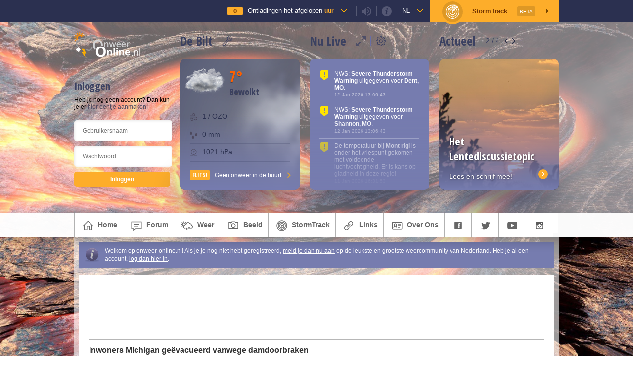

--- FILE ---
content_type: text/html; charset=UTF-8
request_url: https://www.onweer-online.nl/forum/topic/47347/inwoners-michigan-gevacueerd-vanwege-damdoorbraken/
body_size: 12455
content:
<!doctype html>
<html lang="nl">
<head>

<link type="text/css" rel="stylesheet" id="chat_css" media="all" href="/webchat/external.php?type=css" charset="utf-8" />
<script type="text/javascript" src="/webchat/includes/js/jquery.js"></script>
<script type="text/javascript" src="/webchat/includes/js/jquery-ui.js"></script>
<script src="https://maps.googleapis.com/maps/api/js?v=3.exp&key=AIzaSyANygorMdNuzGdmVwBxE1BOrj5OqqpG1p0&libraries=geometry,visualization&language=nl" type="text/javascript"></script>

<meta charset="utf-8" />
<meta http-equiv="Imagetoolbar" content="no"/>
<meta name="description" content=" Inwoners Michigan ge&euml;vacueerd vanwege damdoorbraken  Bron: NOS.nl   The headquarters of chemical giant Dow, which was spun off from DowDuPont last April, are threatened by flooding, prompting the company to activate its local emergency center i..." />
<meta name="keywords" content="" />
<meta name="robots" content="index, follow" />




<!-- Google Plus -->
<meta itemprop="name" content="Inwoners Michigan geëvacueerd vanwege damdoorbraken / OnweerOnline.nl">
<meta itemprop="description" content=" Inwoners Michigan ge&euml;vacueerd vanwege damdoorbraken  Bron: NOS.nl   The headquarters of chemical giant Dow, which was spun off from DowDuPont last April, are threatened by flooding, prompting the company to activate its local emergency center i...">
<meta itemprop="image" content="http://www.onweer-online.nl/images/onweer-online-avatar-v2.jpg">
<!-- Twitter -->
<meta name="twitter:card" content="summary">
<meta name="twitter:site" content="@onweeronline">
<meta name="twitter:title" content="Inwoners Michigan geëvacueerd vanwege damdoorbraken / OnweerOnline.nl">
<meta name="twitter:description" content=" Inwoners Michigan ge&euml;vacueerd vanwege damdoorbraken  Bron: NOS.nl   The headquarters of chemical giant Dow, which was spun off from DowDuPont last April, are threatened by flooding, prompting the company to activate its local emergency center i...">
<meta name="twitter:creator" content="@onweeronline">
<meta name="twitter:image:src" content="http://www.onweer-online.nl/images/onweer-online-avatar-v2.jpg">
<!-- Open Graph General (Facebook & Pinterest) -->
<meta property="og:url" content="https://www.onweer-online.nl/forum/topic/47347/inwoners-michigan-gevacueerd-vanwege-damdoorbraken/">
<meta property="og:title" content="Inwoners Michigan geëvacueerd vanwege damdoorbraken / OnweerOnline.nl">
<meta property="og:description" content=" Inwoners Michigan ge&euml;vacueerd vanwege damdoorbraken  Bron: NOS.nl   The headquarters of chemical giant Dow, which was spun off from DowDuPont last April, are threatened by flooding, prompting the company to activate its local emergency center i...">
<meta property="og:site_name" content="OnweerOnline.nl">
<meta property="og:image" content="http://www.onweer-online.nl/images/onweer-online-avatar-v2.jpg">
<meta property="fb:admins" content="1168548984">
<meta property="fb:app_id" content="453513118174175">
<meta property="og:type" content="website">
<meta property="og:locale" content="nl_NL">



<title>Inwoners Michigan geëvacueerd vanwege damdoorbraken :: onweer-online.nl</title>

<!--[if gte IE 8]>
<style type="text/css">

#infobar
{
	background-color:rgba(0, 0, 0, .3);
}

</style>
<![endif]-->

<link rel="shortcut icon" href="/favicon.ico" type="image/x-icon" />
<link rel="alternate" type="application/rss+xml" title="onweer-online.nl nieuws" href="/forum/rss/" />


<link href="https://www.onweer-online.nl/featherlight.min.css" type="text/css" rel="stylesheet" title="Featherlight Styles" />


<!-- Automatische Google Adsense advertenties -->
<script async src="//pagead2.googlesyndication.com/pagead/js/adsbygoogle.js"></script>
<script>
     (adsbygoogle = window.adsbygoogle || []).push({
          google_ad_client: "ca-pub-9217155963491742",
          enable_page_level_ads: true
     });
</script>


<script type="text/javascript">

var sCountry = 'nl';

</script>

<script type="text/javascript" src="https://ajax.googleapis.com/ajax/libs/jquery/1/jquery.min.js"></script>
<script type="text/javascript" src="//platform.twitter.com/widgets.js"></script>

<script type="text/javascript">
	window.countryCode = "De Bilt,NL";
</script>


<link rel="stylesheet" href="/base.css?cb=1768692624" media="screen" type="text/css" />


<link rel="stylesheet" href="/css/imagereporting.css?cb=1768692624" media="screen" type="text/css" />
<link rel="stylesheet" href="/css/videobar.css?cb=1768692624" media="screen" type="text/css" />
<link rel="stylesheet" href="/header/css/weatherData.css?cb=1768692624" media="screen" type="text/css" />

<script src="https://ajax.googleapis.com/ajax/libs/jqueryui/1.11.4/jquery-ui.min.js"></script>
<script type="text/javascript" src="/js/markerwithlabel.js?cb=1768692624"></script>
<script type="text/javascript" src="/js/videobar.js?cb=1768692624"></script>
<script type="text/javascript" src="/js/linkwarnings.js?cb=1768692624"></script>


<link rel="stylesheet" href="/css/topbar.css?cb=1768692624" media="screen" type="text/css" />
<link rel="stylesheet" href="/css/common.css?cb=1768692624" media="screen" type="text/css" />
<link rel="stylesheet" href="/css/topic.css?cb=1768692624" media="screen" type="text/css" />

<link rel="stylesheet" href="/css/mobile.css?cb=1768692624" media="screen" type="text/css" />
<meta name="viewport" content="width=device-width">



<script type="text/javascript" src="/js/common.js?cb=1768692624"></script>

<script type="text/javascript" src="/js/js.cookie.js?cb=1768692624"></script>

<script type="text/javascript" src="/js/stormtrack.js?cb=1768692624"></script>
<script type="text/javascript" src="/js/blockManager.js?cb=1768692624"></script>
<script type="text/javascript" src="/js/theallseeingeye.js?cb=1768692624"></script>



<script type="text/javascript">
	window.strikeCount = 0;
</script>

<link rel="stylesheet" href="/forum/forum.css?le=1768692624" media="screen" type="text/css" />

<style type="text/css">body { background-image:url(/images/bg_vulkaan.jpg) !important; background-size: cover; background-attachment: fixed; } #header { background-image:url(/images/headers/2014/overstroming.jpg) !important; }</style>

<!-- JWS 29-05-2015 Go to Last Post -->
<script type="text/javascript">
$(window).load(function() {

	function getHash() {
		var hash = window.location.hash;
		return hash.substring(1);
	}

	if(getHash() === 'last') {

		var length = $('.topic.post').length;
		var offsets = [];

		$('.topic.post').each(function() {
			offsets.push($(this).offset().top -60);
		});

		$(window).scrollTop(offsets[(length -1)]);
	} else {
		function offsetAnchor() {
			if(location.hash.length !== 0) {
				window.scrollTo(window.scrollX, window.scrollY - 60);
			}
		}
		$(window).on("hashchange", function () {
			offsetAnchor();
		});

		window.setTimeout(function() {
			offsetAnchor();
		}, 1);
	};

});
</script>

<!-- BRS @ 24 05 2018 - GDPR -->
<!-- Global site tag (gtag.js) - Google Analytics -->
<script async src="https://www.googletagmanager.com/gtag/js?id=UA-54136264-1"></script>
<script>
  window.dataLayer = window.dataLayer || [];
  function gtag(){dataLayer.push(arguments);}
  gtag('js', new Date());

  gtag('config', 'UA-54136264-1');
</script>
</head>

<body>

<script>
  window.fbAsyncInit = function() {
    FB.init({
      appId      : '453513118174175',
      xfbml      : true,
      version    : 'v2.5'
    });
  };

  (function(d, s, id){
     var js, fjs = d.getElementsByTagName(s)[0];
     if (d.getElementById(id)) {return;}
     js = d.createElement(s); js.id = id;
     js.src = "//connect.facebook.net/en_US/sdk.js";
     fjs.parentNode.insertBefore(js, fjs);
   }(document, 'script', 'facebook-jssdk'));
</script>

<script id="Cookiebot" src="https://consent.cookiebot.com/uc.js" data-cbid="e51e0e67-a07f-4e22-850d-ccd84f014a89" type="text/javascript" async></script>

<div class="stormtrack st-container" style="display: none;">
	<div class="st-map-container">

		<div class="st-map-sidebar">
			<span>Toon</span>
			<form>
				<div class="st-option-row">
					<input checked type="checkbox" id="stormClusterLayer" value="stormClusterLayer"/><label for="stormClusterLayer">Buienclusters</label>
				</div>
                <div class="st-option-row">
					<input checked type="checkbox" id="warningLayer" value="warningLayer"/><label for="warningLayer">KNMI Waarschuwingen</label>
				</div>
				<div class="st-option-row">
					<input checked type="checkbox" id="temperatureLayer" value="temperatureLayer"/><label for="temperatureLayer">Temperatuur</label>
				</div>
				<div class="st-option-row">
					<input type="checkbox" id="windSpeedLayer" value="windSpeedLayer"/><label for="windSpeedLayer">Windkracht</label>
				</div>
				<div class="st-option-row">
					<input type="checkbox" id="cloudLayer" value="cloudLayer"/><label for="cloudLayer">Bewolking</label>
				</div>
				<div class="st-option-row">
					<input type="checkbox" id="dopplerLayer" value="dopplerLayer"/><label for="dopplerLayer">Radarbeeld</label>
				</div>
				<div class="st-option-row">
					<input type="checkbox" id="satteliteLayer" value="satteliteLayer"/><label for="satteliteLayer">Satellietbeeld</label>
				</div>
				<div class="st-option-row">
					<input type="checkbox" id="trafficLayer" value="trafficLayer"/><label for="trafficLayer">Verkeersinformatie</label>
				</div>
				<div class="st-option-row">
					<input type="checkbox" id="quakeLayer" value="quakeLayer"/><label for="quakeLayer">Aardbevingen</label>
				</div>
				<div class="st-option-row">
					<input type="checkbox" id="webcamLayer" value="webcamLayer"/><label for="webcamLayer">Webcams</label>
				</div>
				<div class="st-option-row">
					<input checked type="checkbox" id="estofexLayer" value="estofexLayer"/><label for="estofexLayer">ESTOFEX</label>
				</div>
			</form>

			<span style="padding-top: 30px">Indexcijfers Onweer</span>
			<form>
				<div class="st-option-row">
					<input type="checkbox" id="totalTotals" value="totalTotals"/><label for="totalTotals">Total Totals</label>
				</div>
				<div class="st-option-row">
					<input type="checkbox" id="cape" value="cape"/><label for="cape">CAPE</label>
				</div>
			</form>

			<div class="st-map-legend">

				<div class="legend-item">
					<span>Intensiteit</span>
					<ul>
						<li class="it0">Gering</li>
						<li class="it1">Matig</li>
						<li class="it2">Gemiddeld</li>
						<li class="it3">Zwaar</li>
						<li class="it4">Zeer zwaar</li>
					</ul>
				</div>

				<div class="legend-item">
					<span>Celpositie</span>
					<ul>
						<li class="age0">Actuele positie</li>
						<li class="age1">Positie 5 min. geleden</li>
						<li class="age2">Positie 10 min. geleden</li>
					</ul>
				</div>

				<div class="legend-item warning-item">
					OnweerOnline StormTrack geeft een indicatie van de positie en intensiteit van onweersbuien. Voor inschatting van gevaren kijk je altijd naar de situatie ter plaatse.
				</div>
			</div>
		</div>

		<div class="st-map" id="stmap"></div>

		<!-- <div class="st-map-legend">
			<div class="legend-item warning-item">
				OnweerOnline StormTrack geeft een indicatie van de positie en intensiteit van onweersbuien. Voor inschatting van gevaren kijk je altijd naar de situatie ter plaatse.
			</div>

			<div class="legend-item">
				<span>Intensiteit</span>
				<ul>
					<li class="it0">Gering</li>
					<li class="it1">Matig</li>
					<li class="it2">Gemiddeld</li>
					<li class="it3">Zwaar</li>
					<li class="it4">Zeer zwaar</li>
				</ul>
			</div>

			<div class="legend-item">
				<span>Celpositie</span>
				<ul>
					<li class="age0">Actuele positie</li>
					<li class="age1">Positie 5 min. geleden</li>
					<li class="age2">Positie 10 min. geleden</li>
				</ul>
			</div>

		</div> -->
		<a class="st-map-close">&times;</a>
		<!-- <a class="st-map-layers">

			<svg version="1.1" id="Layer_1" xmlns="https://www.w3.org/2000/svg" xmlns:xlink="https://www.w3.org/1999/xlink" x="0px" y="0px"
				 viewBox="0 0 32 32" enable-background="new 0 0 32 32" xml:space="preserve">
			<path d="M13.2,3L13,3.8l-0.6,3c-1,0.4-1.8,0.9-2.6,1.5l-2.9-1L6.2,7.1L5.8,7.8l-2,3.4l-0.4,0.7L4,12.4l2.2,2
				C6.1,15,6,15.5,6,16c0,0.5,0.1,1,0.2,1.6l-2.2,2l-0.6,0.5l0.4,0.7l2,3.4l0.4,0.7L7,24.7l2.9-1c0.8,0.6,1.6,1.2,2.6,1.5l0.6,3
				l0.2,0.8H14h4h0.8l0.2-0.8l0.6-3c1-0.4,1.8-0.9,2.6-1.5l2.9,1l0.8,0.2l0.4-0.7l2-3.4l0.4-0.7l-0.6-0.5l-2.2-2c0.1-0.5,0.2-1,0.2-1.6
				c0-0.5-0.1-1-0.2-1.6l2.2-2l0.6-0.5l-0.4-0.7l-2-3.4l-0.4-0.7l-0.8,0.2l-2.9,1c-0.8-0.6-1.6-1.2-2.6-1.5l-0.6-3L18.8,3H18h-4H13.2z
				 M14.8,5h2.4l0.5,2.6l0.1,0.6l0.6,0.2c1.1,0.4,2.2,1,3,1.8l0.4,0.4l0.6-0.2l2.5-0.9l1.2,2l-2,1.8l-0.5,0.4l0.2,0.6
				c0.1,0.6,0.2,1.2,0.2,1.8c0,0.6-0.1,1.2-0.2,1.7l-0.1,0.6l0.4,0.4l2,1.8l-1.2,2l-2.5-0.9l-0.6-0.2l-0.4,0.4c-0.9,0.8-1.9,1.4-3,1.8
				l-0.6,0.2l-0.1,0.6L17.2,27h-2.4l-0.5-2.6l-0.1-0.6l-0.6-0.2c-1.1-0.4-2.2-1-3-1.8l-0.4-0.4l-0.6,0.2l-2.5,0.9l-1.2-2l2-1.8l0.5-0.4
				l-0.2-0.6C8.1,17.2,8,16.6,8,16c0-0.6,0.1-1.2,0.2-1.8l0.2-0.6l-0.5-0.4l-2-1.8l1.2-2l2.5,0.9l0.6,0.2l0.4-0.4
				c0.9-0.8,1.9-1.4,3-1.8l0.6-0.2l0.1-0.6L14.8,5z M16,11c-2.7,0-5,2.3-5,5s2.3,5,5,5s5-2.3,5-5S18.7,11,16,11z M16,13
				c1.7,0,3,1.3,3,3s-1.3,3-3,3s-3-1.3-3-3S14.3,13,16,13z"/>
			</svg>
		</a>
		<a class="st-map-webcams">Toon Webcams</a> -->
		<div class="st-map-layer-select">
			<span>Kies een kaartlaag</span>
			<div class="bind">
				<input type="radio" name="mapLayer" id="none" value="none"><label for="none">Geen extra kaartlaag</label>
			</div>
			<div class="bind">
				<input type="radio" name="mapLayer" id="temperatureLayer" value="temperatureLayer" checked="checked"><label for="temperatureLayer">Actuele temperatuur</label>
			</div>
			<div class="bind">
				<input type="radio" name="mapLayer" id="windSpeedLayer" value="windSpeedLayer"><label for="windSpeedLayer">Actuele windsnelheid (Bft)</label>
			</div>
			<div class="bind">
				<input type="radio" name="mapLayer" id="cloudLayer" value="cloudLayer"><label for="cloudLayer">Bewolking</label>
			</div>
			<div class="bind">
				<input type="radio" name="mapLayer" id="precipLayer" value="precipLayer"><label for="precipLayer">Neerslag</label>
			</div>
			<div class="bind">
				<input type="radio" name="mapLayer" id="dopplerLayer" value="dopplerLayer"><label for="dopplerLayer">Radarbeeld (Neerslag / 5 min)</label>
			</div>
			<div class="bind">
				<input type="radio" name="mapLayer" id="trafficLayer" value="trafficLayer"><label for="trafficLayer">Verkeersinformatie</label>
			</div>

			<a class="main button apply">Toepassen</a>
			<a class="cancel">Annuleren</a>

		</div>
	</div>
</div>

	<div class="oo-top-bar">
		<div class="oo-top-bar-inner">

			<div class="oo-top-bar-user tstorm-counter" data-theallseeingeye data-tase-interval="5000">
				<span>
					<small>0</small>
				</span>

				<a href="https://onweer-online.nl/?cb=1768692624#map">Ontladingen het afgelopen <strong>uur</strong></a>
			</div>

			<div class="oo-top-bar-user togglesound">
				<small class="sound soundon"></small>
			</div>

			<div class="oo-top-bar-user infoicon">
				<small class="info"></small>
			</div>

			<div class="oo-top-bar-info">
				<strong>Live Bliksemontladingen</strong>
				<p>De teller in het icoon met het onweersbuitje geeft live het actuele aantal bliksemontladingen uit onze regio weer. De dekking ligt in een vierkant om Nederland en België, waardoor er ook data van rondom Parijs, op de Noordzee en uit een deel van Duitsland wordt weergegeven.</p>

				<strong>Ontladingen</strong>
				<p>De ontladingen kun je terugvinden op de Google Maps kaart onderaan de pagina. Deze worden nog niet live bijgewerkt, voor de meest actuele ontladingen ververs je de pagina. De iconen op de kaart lopen in kleur van Geel naar Rood, waarbij Geel een 'nieuwe' ontlading is en Rood een 'oude'.</p>

				<strong>Geluid</strong>
				<p>De teller maakt geluid als het aantal bliksemontladingen verhoogt. Dus, bij een update van 0 naar 1 hoor je geluid. Je kunt dit uitschakelen met het luidspreker icoontje in de balk hierboven.</p>

				<small>Data &copy; Blitzortung.org / Lightningmaps.org</small>
			</div>

            <div class="oo-top-bar-user country">
				<a href="#">nl</a>
			</div>

			<div class="oo-top-bar-country">
				<a class="text-link" href="https://www.onweer-online.nl?country=be">Wijzig je locatie in België</a>
			</div>

			<div class="oo-top-bar-user oo-top-bar-st">
				<span></span>

				StormTrack <small>Beta</small>
			</div>

		</div>

		<div class="displaynone audiomsg" style="display: none;">
			<audio controls><source src="#" type="audio/mpeg">
                Not Supported
            </audio>
		</div>
	</div>

	<!-- Nieuwe Header Start -->
	<div class="modal-overlay"></div>

	<div class="grid-area oo-header variant-user-logged-in">
		<div class="oo-current-condition-visual"></div>
		<div class="glasspanel blur"></div>

		<div class="grid-wrapper oo-header-inner flex distribute">

			<div class="oo-header-col col-user">

				<img class="oo-logo small-logo" src="/images/header-logo-small.png" />

				
					<div class="oo-user-row flex">
						<span class="oo-header-title" style="margin-bottom: 8px;">Inloggen</span>
					</div>

					Heb je nog geen account? Dan kun je er <a class="button register" href="/forum/register/">hier eentje aanmaken!</a>

					<form class="oo-header-login" method="post" action="/forum/handle-login/">
						<input type="text" placeholder="Gebruikersnaam" name="username" />
						<input type="password" placeholder="Wachtwoord" name="password" />

						<input type="submit" value="Inloggen" />
					</form>
				
			</div>

			<div class="oo-header-col col-weather">
				<div class="oo-header-title-container flex">
					<span class="oo-header-title">De Bilt</span>

					<div class="oo-header-box-controls">
						<a class="oo-edit-location" title="Pas locatie aan"></a>
					</div>
				</div>

				<div class="oo-header-box oo-weather-box oo-current-condition oo-current-condition-data">
					<div class="oo-current-condition-visual"></div>
					<span class="icon weather-icon"></span>
					<span class="oo-header-title large oo-temp-indicator high"></span>
					<h4 class="oo-header-title"></h4>

					<div class="oo-current-condition-additional-data">
						<span class="oo-data-wind"><small></small></span>
						<span class="oo-data-precep"><small></small></span>
						<span class="oo-data-pressure"><small></small></span>
					</div>

					<div class="oo-flash flex oo-menu-st vcenter">
						Geen onweer in de buurt
					</div>
				</div>
			</div>

			<div class="oo-header-col col-live">
				<div class="oo-header-title-container flex">
					<span class="oo-header-title">Nu Live</span>

					<div class="oo-header-box-controls flex">
						<a class="oo-expand-notifications" title="Toon meer notificaties"></a>
						<a class="oo-edit-notifications" title="Kies welke notificaties je wil zien"></a>
					</div>
				</div>

				<div class="oo-header-box oo-livefeed-box">

					<div class="block_content dark_body liveticker cutoff">
															<div class="notification icon-warning-yellow" data-notificationid="556197">
										<p>NWS: <b>Severe Thunderstorm Warning</b> uitgegeven voor <b>Dent, MO</b>.</p>
										<small>12 Jan 2026 13:06:43</small>
									</div>
																		<div class="notification icon-warning-yellow" data-notificationid="556196">
										<p>NWS: <b>Severe Thunderstorm Warning</b> uitgegeven voor <b>Shannon, MO</b>.</p>
										<small>12 Jan 2026 13:06:43</small>
									</div>
																		<div class="notification icon-warning-yellow" data-notificationid="556195">
										<p>De temperatuur bij <b>Mont rigi</b> is onder het vriespunt gekomen met voldoende luchtvochtigheid. Er is kans op gladheid in deze regio!</p>
										<small>11 Jan 2026 16:31:53</small>
									</div>
																		<div class="notification icon-warning-yellow" data-notificationid="556194">
										<p>De temperatuur bij <b>Humain</b> is onder het vriespunt gekomen met voldoende luchtvochtigheid. Er is kans op gladheid in deze regio!</p>
										<small>10 Jan 2026 19:35:44</small>
									</div>
																		<div class="notification icon-warning-yellow" data-notificationid="556193">
										<p>De temperatuur bij <b>Dourbes</b> is onder het vriespunt gekomen met voldoende luchtvochtigheid. Er is kans op gladheid in deze regio!</p>
										<small>10 Jan 2026 19:35:44</small>
									</div>
																		<div class="notification icon-warning-yellow" data-notificationid="556192">
										<p>De temperatuur bij <b>Mont rigi</b> is onder het vriespunt gekomen met voldoende luchtvochtigheid. Er is kans op gladheid in deze regio!</p>
										<small>10 Jan 2026 19:35:44</small>
									</div>
																		<div class="notification icon-warning-yellow" data-notificationid="556191">
										<p>NWS: <b>Severe Thunderstorm Warning</b> uitgegeven voor <b>Chattahoochee, GA; Harris, GA; Muscogee, GA; Talbot, GA; Troup, GA</b>.</p>
										<small>10 Jan 2026 17:40:26</small>
									</div>
																		<div class="notification icon-warning-yellow" data-notificationid="556190">
										<p>NWS: <b>Severe Thunderstorm Warning</b> uitgegeven voor <b>Chambers, AL; Lee, AL; Macon, AL; Russell, AL</b>.</p>
										<small>10 Jan 2026 17:36:28</small>
									</div>
																		<div class="notification icon-warning-yellow" data-notificationid="556189">
										<p>NWS: <b>Severe Thunderstorm Warning</b> uitgegeven voor <b>Coweta, GA; Fayette, GA; Meriwether, GA; Pike, GA; Spalding, GA; Troup, GA</b>.</p>
										<small>10 Jan 2026 17:36:27</small>
									</div>
																		<div class="notification icon-warning-yellow" data-notificationid="556188">
										<p>NWS: <b>Severe Thunderstorm Warning</b> uitgegeven voor <b>Coweta, GA; Fayette, GA; Heard, GA; Meriwether, GA; Pike, GA; Spalding, GA; Troup, GA</b>.</p>
										<small>10 Jan 2026 17:14:43</small>
									</div>
																		<div class="notification icon-warning-red" data-notificationid="556187">
										<p>NWS: <b>Tornado Warning</b> uitgegeven voor <b>Carroll, GA; Coweta, GA; Fulton, GA</b>.</p>
										<small>10 Jan 2026 17:03:57</small>
									</div>
																		<div class="notification icon-warning-yellow" data-notificationid="556186">
										<p>NWS: <b>Severe Thunderstorm Warning</b> uitgegeven voor <b>Chambers, AL; Lee, AL; Macon, AL; Russell, AL; Tallapoosa, AL</b>.</p>
										<small>10 Jan 2026 17:03:56</small>
									</div>
																		<div class="notification icon-warning-yellow" data-notificationid="556185">
										<p>NWS: <b>Severe Thunderstorm Warning</b> uitgegeven voor <b>Chambers, AL; Elmore, AL; Lee, AL; Macon, AL; Montgomery, AL; Russell, AL; Tallapoosa, AL</b>.</p>
										<small>10 Jan 2026 16:57:27</small>
									</div>
																		<div class="notification icon-warning-yellow" data-notificationid="556184">
										<p>NWS: <b>Severe Thunderstorm Warning</b> uitgegeven voor <b>Coosa, AL; Elmore, AL; Macon, AL; Montgomery, AL; Tallapoosa, AL</b>.</p>
										<small>10 Jan 2026 16:27:29</small>
									</div>
																		<div class="notification icon-warning-red" data-notificationid="556183">
										<p>NWS: <b>Tornado Warning</b> uitgegeven voor <b>Elmore, AL</b>.</p>
										<small>10 Jan 2026 16:10:33</small>
									</div>
									
						<div class="notification-fade"></div>
					</div>

				</div>
			</div>

			<div class="oo-header-col col-news">
				<div class="oo-header-title-container flex">
					<span class="oo-header-title">Actueel</span>

					<div class="oo-header-box-controls">
						<span><small>1</small> / 4</span>
						<a class="oo-slider-prev"></a>
						<a class="oo-slider-next"></a>
					</div>
				</div>

				<div class="oo-header-box oo-news-box">
					<div class="oo-news-box-slider">
						<!-- Action Banners --><div class="oo-news-box-item visible" style="background-image: url(https://www.onweer-online.nl/images/userimages/forum/user_11658/198185.jpg)"><div class="oo-news-box-item-content"><h2>Weeroverzicht maart 2025</h2><p>In Nederland en buitenland</p></div><a class="action" href="https://www.onweer-online.nl/forum/topic/48277/weeroverzicht-maart-2025/"></a></div><div class="oo-news-box-item" style="background-image: url(https://www.onweer-online.nl/images/userimages/forum/user_13220/180579.jpg)"><div class="oo-news-box-item-content"><h2>Het Lentediscussietopic</h2><p>Lees en schrijf mee!</p></div><a class="action" href="https://www.onweer-online.nl/forum/topic/48275/lente-discussietopic-2025/"></a></div><div class="oo-news-box-item" style="background-image: url(https://www.onweer-online.nl/images/userimages/forum/user_13044/185339.jpg)"><div class="oo-news-box-item-content"><h2>De OnweerOnline stormtracker</h2><p>Bekijk de radar en volg het onweer</p></div><a class="action" href="https://www.onweer-online.nl/stormtrackinfo/"></a></div><div class="oo-news-box-item" style="background-image: url(https://upload.wikimedia.org/wikipedia/commons/thumb/a/ac/2023_Grindavik_eruption.jpg/1920px-2023_Grindavik_eruption.jpg)"><div class="oo-news-box-item-content"><h2>Vulkaanuitbarsting IJsland</h2><p>Op 1 april weer uitgebarsten</p></div><a class="action" href="https://www.onweer-online.nl/forum/topic/48279/cyclus-met-uitbarstingen-reykjanes-ijsland-blijft-/"></a></div>					</div>
				</div>
			</div>

		</div>

		<div class="oo-weather-box-edit">
			<div class="oo-weather-box-edit-close">
				&times;
			</div>
			<span class="oo-weather-box-edit-title">Kies een plaats</span>

			<div class="oo-weather-box-edit-inputs flex">
				<input type="text" name="weatherCity" placeholder="Typ een plaatsnaam ..." />
				<span></span>
			</div>

			<div class="oo-weather-box-edit-results">
				<small>Beschikbare Plaatsen:</small>
			</div>
		</div>

		<div class="oo-notification-box-edit">
			<div class="oo-notification-box-edit-close">
				&times;
			</div>
			<span class="oo-notification-box-edit-title">Welke meldingen wil je ontvangen?</span>

			<div class="oo-notification-box-edit-inputs flex">
				<p>
					Je kunt hieronder aangeven welke notificaties je wil ontvangen in 'Nu Live'. Standaard ontvang je alle notificaties, wil je een bepaald type melding niet langer ontvangen? Vink dan het vinkje uit. Je keuze wordt automatisch opgeslagen.
				</p>
				<!-- Coder Notice: in Live vervangen door foreach door de notification-type-array uit de notificationManager.class.php ! -->
								<div class="oo-notifiction-type-row">
					<input checked type="checkbox" id="knmi_code_yellow" value="knmi_code_yellow"/><label for="knmi_code_yellow">Weerwaarschuwing - Code Geel</label>
				</div>
								<div class="oo-notifiction-type-row">
					<input checked type="checkbox" id="knmi_code_orange" value="knmi_code_orange"/><label for="knmi_code_orange">Weerwaarschuwing - Code Oranje</label>
				</div>
								<div class="oo-notifiction-type-row">
					<input checked type="checkbox" id="knmi_code_red" value="knmi_code_red"/><label for="knmi_code_red">Weerwaarschuwing - Code Rood</label>
				</div>
								<div class="oo-notifiction-type-row">
					<input checked type="checkbox" id="icy_road_warning" value="icy_road_warning"/><label for="icy_road_warning">Gladheidsmeldingen</label>
				</div>
								<div class="oo-notifiction-type-row">
					<input checked type="checkbox" id="fog_warning" value="fog_warning"/><label for="fog_warning">Meldingen van dichte mist</label>
				</div>
								<div class="oo-notifiction-type-row">
					<input checked type="checkbox" id="maps" value="maps"/><label for="maps">Updates van weerkaarten</label>
				</div>
								<div class="oo-notifiction-type-row">
					<input checked type="checkbox" id="nws_severe_ts_warning" value="nws_severe_ts_warning"/><label for="nws_severe_ts_warning">Severe Thunderstorm Warning's (USA)</label>
				</div>
								<div class="oo-notifiction-type-row">
					<input checked type="checkbox" id="nws_tor_warning" value="nws_tor_warning"/><label for="nws_tor_warning">Tornado Warning's (USA)</label>
				</div>
								<div class="oo-notifiction-type-row">
					<input checked type="checkbox" id="nws_tsunami_warning" value="nws_tsunami_warning"/><label for="nws_tsunami_warning">Tsunami Warning's (USA)</label>
				</div>
								<div class="oo-notifiction-type-row">
					<input checked type="checkbox" id="nws_hurr_warning" value="nws_hurr_warning"/><label for="nws_hurr_warning">Hurricane Warning's (USA)</label>
				</div>
								<div class="oo-notifiction-type-row">
					<input checked type="checkbox" id="nws_tropstm_warning" value="nws_tropstm_warning"/><label for="nws_tropstm_warning">Tropical Storm Warning's (USA)</label>
				</div>
								<div class="oo-notifiction-type-row">
					<input checked type="checkbox" id="strikes" value="strikes"/><label for="strikes">Ontladingentotalen</label>
				</div>
								<div class="oo-notifiction-type-row">
					<input checked type="checkbox" id="forum_mention" value="forum_mention"/><label for="forum_mention">@Mentions in topics en reacties</label>
				</div>
							</div>

		</div>


		<div class="oo-expanded-notification-box">
			<div class="oo-expanded-notification-box-close">
				&times;
			</div>
			<span class="oo-expanded-notification-box-title">Nu Live</span>

			<div class="oo-notification-box-edit-inputs flex wrap" data-live-feed-container></div>
		</div>



	</div>
	<!-- Nieuwe Header End -->


	<div id="header_menu">

		<ul class="mainmenu">
			<li>
				<a href="/"><span class="icon home"></span>home</a>
			</li>
			<li>
				<a href="/forum/"><span class="icon forumicon"></span>forum</a>
				<ul>
					<li>
						<a href="/forum/"><span class="icon forumindexicon"></span>forum index</a>
					</li>
											<li>
							<a href="/forum/register/"><span class="icon register"></span>wordt ook lid</a>
						</li>
						<li>
							<a href="/forum/login/"><span class="icon login"></span>inloggen</a>
						</li>
										</ul>
			</li>
<!--
			<li>
				<a href="/chat/"><span class="icon chat"></span>chat</a>
			</li>
-->
			<li>
				<a href="/radars/"><span class="icon weer"></span>weer</a>
				<ul>
					<li>
						<a href="/radars/"><span class="icon radars"></span>weerkaarten & -radars</a>
					</li>
					<li>
						<a href="/onweer-indices/"><span class="icon indices"></span>indexcijfers onweer</a>
					</li>
	<!--
					<li>
						<a href="/weerplaats/"><span class="icon weer"></span>actueel weer</a>
					</li>
-->
					<li>
						<a href="/wiki/"><span class="icon wiki"></span>O-O Encyclopedie</a>
					</li>
<!--
					<li>
						<a href="/sneeuw/">sneeuwradar</a>
					</li>
					<li>
						<a href="/voorspellingskaarten/">voorspellingskaarten</a>
					</li>
					<li>
						<a href="https://twitter.com/onweeronline/" target="_blank"><span class="icon twitter"></span>weernieuws op twitter</a>
					</li>
					<li>
						<a href="/#meldboek"><span class="icon meldboek"></span>meld je weerbericht</a>
					</li>
-->
				</ul>
			</li>
			<li>
				<a href="/photos/"><span class="icon beeld"></span>beeld</a>
				<ul>
<!--
					<li class="first">
						<a href="/videos/">filmpjes</a>
					</li>
					<li>
						<a href="/radars/"><span class="icon radars"></span>weerradars</a>
					</li>
					<li>
						<a href="/webcams/"><span class="icon webcams"></span>webcams</a>
					</li>
-->
					<li>
						<a href="/fotos/"><span class="icon photos"></span>foto-albums</a>
					</li>
									</ul>
			</li>
                    <li>
				<a href="#" class="oo-menu-st"><span class="icon stormtrack"></span>StormTrack</a>
            	<ul>
					<li class="oo-menu-st">
						<a href="#"><span class="icon stormtracksub"></span>StormTrack</a>
					</li>
					<li>
						<a href="/stormtrackinfo/"><span class="icon stinfo"></span>Algemene info</a>
					</li>
					<li>
						<a href="/weer-webcams/"><span class="icon webcams"></span>Weer webcams</a>
					</li>
                </ul>
            </li>
        			<li>
				<a href="/links/"><span class="icon links"></span>links</a>
<!--				<ul>
					<li>
						<a href="/links/"><span class="icon links"></span>links</a>
					</li>
					<li>
						<a href="/webmasters/"><span class="icon webmasters"></span>webmasters</a>
					</li>
					<li>
						<a href="/shortlink/"><span class="icon shortlink"></span>korte link maken</a>
					</li>
											<li>
							<a href="https://www.facebook.com/onweeronline/" target="_blank"><span class="icon facebook"></span>facebook</a>
						</li>
												<li>
							<a href="https://www.facebook.com/onweeronlinebelgie/" target="_blank"><span class="icon facebook"></span>facebook</a>
						</li>
						
				</ul>
 -->
			</li>
			<li>
				<a href="/contact/stap1/"><span class="icon overons"></span>over ons</a>
				<ul>
					<li>
						<a href="/contact/stap1/"><span class="icon contact"></span>contact</a>
					</li>
					<li>
						<a href="/teamuitbreiding/"><span class="icon medewerkers"></span>O-O Zoekt medewerkers</a>
					</li>
					<li>
						<a href="/medewerkers/"><span class="icon medewerkers"></span>medewerkers</a>
					</li>
					<li>
						<a href="/sponsors/"><span class="icon spnsrs"></span>sponsors</a>
					</li>
<!--
					<li>
						<a href="/twitter/"><span class="icon twitter"></span>twitter</a>
					</li>
-->
				</ul>
			</li>
			<li>
				<a href="https://www.facebook.com/onweeronline/" target="_blank"><span class="icon facebook"></span></a>
			</li>
			<li>
				<a href="https://twitter.com/onweeronline" target="_blank"><span class="icon twitter"></span></a>
			</li>
			<li>
				<a href="https://www.youtube.com/channel/UChuC4ieBgqoK9tAELSzgCGA" target="_blank"><span class="icon youtube"></span></a>
			</li>
			<li>
				<a href="https://www.instagram.com/onweeronline/" target="_blank"><span class="icon instagram"></span></a>
			</li>

			<li class="lastitem">&nbsp;</li>
			<!--<li class="logo">&nbsp;</li>-->
		</ul>

	</div>
	<div class="footer_seperator"></div>

    <div id="content">

		<div class="forum">
						<div class="infobar">
	<div class="icon"></div>
	<div class="message">
		Welkom op onweer-online.nl! Als je je nog niet hebt geregistreerd, <a href="/forum/register/">meld je dan nu aan</a> op de leukste en grootste weercommunity van Nederland. Heb je al een account, <a href="/forum/login/">log dan hier in</a>.
	</div>
	<div class="clear"></div>
</div>
<a name="top"></a>

<div class="topicheader">
    	<div id="footergrowdiv">
			<script async src="//pagead2.googlesyndication.com/pagead/js/adsbygoogle.js"></script>
            <!-- Onweer-Online Forum Leaderboard -->
            <ins class="adsbygoogle"
                 style="display:inline-block;width:728px;height:90px"
                 data-ad-client="ca-pub-9217155963491742"
                 data-ad-slot="8801752480"></ins>
            <script>
            (adsbygoogle = window.adsbygoogle || []).push();
            </script>
    	</div>

    <div class="breadcrumb">
        <H1><a href="/forum/"><strong>Inwoners Michigan geëvacueerd vanwege damdoorbraken</strong></a></H1>
        <a href="/forum/board/9/natuurverschijnselen/">Natuurverschijnselen</a> <img src="https://www.onweer-online.nl/images/personal-dropdown-arrow.png"> Inwoners Michigan geëvacueerd vanwege damdoorbraken
    </div>
    <div class="pager">
    	
    </div>
    <div class="clear"></div>
    
</div>    





<!-- JWS 12-12-2014 Vote script -->
<script type="text/javascript">
	$(function() {
		$(".vote").click(function() 
		{
			var id = $(this).attr("id");
			var name = $(this).attr("name");
			var dataString = 'id='+ id ;
			var parent = $(this);
			
			if (name=='up')
			{
				$(this).fadeIn(200).html('<img src="/images/dot.gif" />');
				$.ajax({
				type: "POST",
				url: "/lib/up_vote.php",
				data: dataString,
				cache: false,
				
				success: function(html)
				{
					parent.html(html);
				} 
			});
		}
		else
		{
			$(this).fadeIn(200).html('/images/dot.gif" />');
			$.ajax({
			type: "POST",
			url: "/lib/down_vote.php",
			data: dataString,
			cache: false,
				
			success: function(html)
			{
				parent.html(html);
			}
			});
		}
		return false;
	});
	});
</script>

	
	<a name="message493231"></a>
	<div class="topic post MODodd">
		<div class="topic userinfo">
			<div class="topic avatar" style="background-image:url(/forum/avatars/13220.jpg?cb=1768692624);"></div>
			
			<div class="topic userstats">
				<div class="stat row">
					<span class="user_status user_offline" title="Thijs. is offline"></span>
					<a href="/forum/user/13220/" class="userlink">Thijs.</a>
					
					<div class="topic ustatus">
						Moderator
					</div>	
					
				</div>
				<div class="stat row">
					Woonplaats: Wageningen
				</div>	
				<div class="stat row">
					Berichten: 2702
				</div>
				<div class="stat row">
					Lid sinds: 29 mrt. 2016
				</div>
						
			</div>	
			
		</div>
			
		<div class="topic postbody">
			<div class="topic controls">

				20 mei 2020, 17:40 uur | Bericht <a href="/forum/topic/47347/inwoners-michigan-gevacueerd-vanwege-damdoorbraken/#message493231">#493231</a>				
				
				
				<div class="controls right">
					
					<a href="" class="vote voteup" id="493231" name="up"><img src="/images/duim-omhoog.png" border="0"><span class="votetext">+ 0</span></a>

					
					
					
                    
                    
                    <a class="iconized tweet" title="Tweet deze post!" href="https://twitter.com/intent/tweet?text=Inwoners Michigan geëvacueerd vanwege damdoorbraken&url=https://www.onweer-online.nl/forum/topic/47347/inwoners-michigan-gevacueerd-vanwege-damdoorbraken/%23message493231&via=onweeronline">Tweet</a>
                    
					
				</div>	
			</div>
			
			<div class="topic ptextcontainer">	
				<h2>Inwoners Michigan ge&euml;vacueerd vanwege damdoorbraken</h2><strong><em>Bron: <a href="https://nos.nl/artikel/2334538-inwoners-michigan-geevacueerd-vanwege-damdoorbraken.html">NOS.nl</a></em></strong><blockquote class="twitter-tweet"><p dir="ltr" lang="en">The headquarters of chemical giant Dow, which was spun off from DowDuPont last April, are threatened by flooding, prompting the company to activate its local emergency center in Michigan and implement &quot;flood preparedness plan which ...<a href="https://t.co/mOvOoHqqfX">https://t.co/mOvOoHqqfX</a> <a href="https://t.co/Wda2yMD1Tp">pic.twitter.com/Wda2yMD1Tp</a></p>&mdash; ????????????????????⓵ⒷⓊⓋ???????????????????? (@_1BUV) <a href="https://twitter.com/_1BUV/status/1263128684602388489?ref_src=twsrc%5Etfw">May 20, 2020</a></blockquote><script async src="https://platform.twitter.com/widgets.js" charset="utf-8"></script><br /><br />Zo&#39;n 10.000 inwoners van de Amerikaanse staat Michigan hebben hun huis moeten verlaten vanwege twee damdoorbraken. De gouverneur waarschuwt dat het centrum van het stadje Midland 3 meter onder water kan komen te staan. Ook andere plaatsen krijgen te maken met wateroverlast.<br /><br />In de plaats staat een chemische fabriek. Alle bedrijfsprocessen zijn stilgelegd en het personeel is ge&euml;vacueerd, met uitzondering van de mensen die in een noodsituatie moeten ingrijpen.<br /><br />In Midland en de directe omgeving is de noodtoestand van kracht. &quot;Dit is anders dan we ooit hebben meegemaakt. Als je elders in de staat familie hebt, ga daar dan nu heen&quot;, waarschuwde de gouverneur.<br />&nbsp;<blockquote class="twitter-tweet"><p dir="ltr" lang="en">DAMS FAIL: Two dams in central Michigan failed Tuesday after several days of heavy rain.<br /><br />The National Weather Service in Detroit said the Edenville and Sanford dams suffered &ldquo;catastrophic failures,&rdquo; which led to &ldquo;extremely dangerous flash flooding.&rdquo;<a href="https://t.co/RNJ3ZmH5W3">https://t.co/RNJ3ZmH5W3</a> <a href="https://t.co/JnM6UDVXft">pic.twitter.com/JnM6UDVXft</a></p>&mdash; KUTV2news (@KUTV2News) <a href="https://twitter.com/KUTV2News/status/1263127339908595713?ref_src=twsrc%5Etfw">May 20, 2020</a></blockquote> <script async src="https://platform.twitter.com/widgets.js" charset="utf-8"></script><br /><br />De damdoorbraken zijn het gevolg van slecht onderhoud en een hoge waterstand. Mensen die een goed heenkomen zochten, kregen onderweg zicht op de Tittabawassee-rivier. &quot;Het was spectaculair, hij stroomde heel snel en sleurde van alles mee&quot;, zei een vrouw.<br /><br />In 2018 trok een toezichthouder de vergunning in van de energiemaatschappij die de stuwdammen beheert. Bij extreem hoge waterstand zou de dam de watertoevoer niet kunnen verwerken. Een taskforce nam het beheer over en ging op zoek naar een koper. Die is nog niet gevonden.<br />&nbsp;<blockquote class="twitter-tweet"><p dir="ltr" lang="en">10,000 people in Michigan were evacuated after 2 dams collapsed due to rain, flooding towns. One of the dams had its licensed revoked in 2018 &mdash; one of 19 rated unsatisfactory.<br /><br />The governor says parts of Midland will be under 9 feet of water: &quot;This is unlike anything we&#39;ve seen.&quot; <a href="https://t.co/Gbs5JZ9BQO">pic.twitter.com/Gbs5JZ9BQO</a></p>&mdash; AJ+ (@ajplus) <a href="https://twitter.com/ajplus/status/1263099064956190726?ref_src=twsrc%5Etfw">May 20, 2020</a></blockquote> <script async src="https://platform.twitter.com/widgets.js" charset="utf-8"></script><blockquote class="twitter-tweet"><p dir="ltr" lang="en">Photos show &quot;catastrophic&quot; flooding in Midland, Michigan, after Sanford Dam failure <a href="https://t.co/UsH89t1teu">https://t.co/UsH89t1teu</a></p>&mdash; Newsweek (@Newsweek) <a href="https://twitter.com/Newsweek/status/1263128383489179648?ref_src=twsrc%5Etfw">May 20, 2020</a></blockquote> <script async src="https://platform.twitter.com/widgets.js" charset="utf-8"></script>
				
				<i style="opacity: 0.6; display: block; margin-top: 10px;"></i>
			</div>
			
			<div class="topic signature">
				
				Eerder W. in t Erland (Winterland)
				
			</div>
				
		</div>	
	
	</div>	
    
    
    
	

<div id="topicfooter">

	
	
	<a href="#top" id="buttonscrolltop" class="def_button_back" style="background-image:url('https://cache.onweer-online.nl/buttons/Omhoog_u.png');"><span>Terug naar boven</span></a> 
	
    <div style="float: right;">
    	
        
        <div class="antwoordenbutton" style="float: left;">
            <a href="/forum/reply-topic/47347/" class="def_button antwoorden" style="background-image:url(https://cache.onweer-online.nl/buttons/Antwoorden.png);"><span>Bericht toevoegen</span></a>
        </div>
	</div>
    
	<div class="clear"></div>
    <div class="greyline"></div>

	
    
    <div class="usersreading">
    
    <strong>1 Gebruiker</strong> leest nu dit topic, onderverdeeld in 1 gast en 0 leden <!--(<a href="/forum/online-gebruikers/">bekijk alle online gebruikers</a>)--><br />
    
    
    </div>
    

    <div class="greyline"></div>
	



<script type="text/javascript">

$("table tr.postrow td:not(.postinfo) a").attr("target", "_blank");

</script>            
            
            
        
	<table border="0" cellspacing="0" cellpadding="10" class="footerstatstable">

		<tr>
			<td>
				<strong>Berichten</strong><br />
				Er zijn in totaal 27.934 topics, welke bij elkaar 448.706 reacties hebben gekregen.
			</td>
			<td>
				<strong>Leden</strong><br />
				We zijn met 11.634 leden.<br />
				Het nieuwste lid is <a href="/forum/user/14968/">tomtom</a>.<br />
				<br />
				<strong>Berichten</strong><br />
				Je moet <a href="/forum/login/">inloggen</a> om je berichten te kunnen lezen.
			</td>
			<td>
				<strong>Dit topic</strong><br />1 mensen bekijken nu dit topic.<br /><br />
				<strong>Record</strong><br />
				Op 6 december 2010 om 11.29 uur waren er 2.792 mensen tegelijkertijd online op onweer-online!
			</td>
			<td>
				<strong>Stats</strong><br />
				Er zijn nu 215 mensen aan het browsen op het forum. 1 Daarvan zijn ingelogd.<br />
				Van die 215, lezen 3 mensen het topic &quot;<a href="/forum/topic/47622/lente-discussietopic-2021/"> Lente discussietopic 2021</a>&quot;.

			</td>
		</tr>

	</table>
            
        </div>    
            
            
            
            
		
		</div>

		<div class="clear"></div>

    
    
	</div>

</div>



            <div id="Topiclargeleaderboard">
                <script async src="//pagead2.googlesyndication.com/pagead/js/adsbygoogle.js"></script>
                <!-- Onweer-Online Billboard -->
                <ins class="adsbygoogle"
                     style="display:inline-block;width:970px;height:250px;background-color: #767caf;"
                     data-ad-client="ca-pub-9217155963491742"
                     data-ad-slot="9542778884"></ins>
                <script>
                (adsbygoogle = window.adsbygoogle || []).push({});
                </script>
            </div>


<div class="fblockm">
        <div class="block_layer" style="width:980px; margin: 20px auto 20px auto;">
				<h1 class="block dark_top" style="width:980px; height:25px; background-image:url(https://cache.onweer-online.nl/headers/c88ab18f1f5788be05d4b52d65f1203c.png?text=QWR2ZXJ0ZW50aWVz&amp;site=oo); background: "><span>Sponsors en partners</span></h1>
				<div class="minimize" style="height:25px;"></div>
				<div class="block_content" style="background: #767caf; padding: 15px;">
                
                        <table width="90%" cellpadding="5" cellspacing="0" border="0" align="center" class="logotable">
                          <tr>
                            <td align="center"><a href="https://realhosting.nl/" target="_blank"><img src="https://www.onweer-online.nl/images/logo-realhosting.jpg"></a></td>
                            <td align="center"><a href="https://www.alpenweerman.nl/" target="_blank"><img src="https://www.onweer-online.nl/images/logo-alpenweerman-2.jpg"></a></td>
                            <td align="center"><a href="https://hetweermagazine.nl/" target="_blank"><img src="https://www.onweer-online.nl/images/logo-het-weer-magazine.jpg"></a></td>
                            <td align="center"><a href="https://bergwijzer.nl/magazine" target="_blank"><img src="https://www.onweer-online.nl/images/logo-bergen-magazine.jpg"></a></td>
                          </tr>
                        </table>
                
                </div>
                </div>
        
</div>

<div class="fblockm">
        <div class="block_layer" style="width:980px; margin: 20px auto 20px auto;">
				<h1 class="block dark_top" style="width:980px; height:25px; background-image:url(https://cache.onweer-online.nl/headers/c88ab18f1f5788be05d4b52d65f1203c.png?text=QWR2ZXJ0ZW50aWVz&amp;site=oo); background: "><span>Actueel op OnweerOnline.nl</span></h1>
				<div class="minimize" style="height:25px;"></div>
				<div class="block_content" style="background: #d7d9ee; padding: 0 0 14px 6px;">

				<div id="topbanners" style="text-align: center; margin: 0px;"><!-- Action Banners --><div class="oo-news-box-item visible" style="background-image: url(https://www.onweer-online.nl/images/userimages/forum/user_11658/198185.jpg)"><div class="oo-news-box-item-content"><h2>Weeroverzicht maart 2025</h2><p>In Nederland en buitenland</p></div><a class="action" href="https://www.onweer-online.nl/forum/topic/48277/weeroverzicht-maart-2025/"></a></div><div class="oo-news-box-item" style="background-image: url(https://www.onweer-online.nl/images/userimages/forum/user_13220/180579.jpg)"><div class="oo-news-box-item-content"><h2>Het Lentediscussietopic</h2><p>Lees en schrijf mee!</p></div><a class="action" href="https://www.onweer-online.nl/forum/topic/48275/lente-discussietopic-2025/"></a></div><div class="oo-news-box-item" style="background-image: url(https://www.onweer-online.nl/images/userimages/forum/user_13044/185339.jpg)"><div class="oo-news-box-item-content"><h2>De OnweerOnline stormtracker</h2><p>Bekijk de radar en volg het onweer</p></div><a class="action" href="https://www.onweer-online.nl/stormtrackinfo/"></a></div><div class="oo-news-box-item" style="background-image: url(https://upload.wikimedia.org/wikipedia/commons/thumb/a/ac/2023_Grindavik_eruption.jpg/1920px-2023_Grindavik_eruption.jpg)"><div class="oo-news-box-item-content"><h2>Vulkaanuitbarsting IJsland</h2><p>Op 1 april weer uitgebarsten</p></div><a class="action" href="https://www.onweer-online.nl/forum/topic/48279/cyclus-met-uitbarstingen-reykjanes-ijsland-blijft-/"></a></div><div class="clearboth"></div></div>                
                </div>
                </div>
        
</div>


<div class="topicdisclaimer">
		&copy; 2003 - 2026 onweer-online.nl&nbsp;&nbsp;&nbsp;|&nbsp;&nbsp;&nbsp;Alle rechten voorbehouden&nbsp;&nbsp;&nbsp;|&nbsp;&nbsp;&nbsp;<a href="/voorwaarden/" rel="nofollow">Algemene gebruiksvoorwaarden</a>
</div>

<script type="text/javascript" src="/javascript.js"></script>
<script type="text/javascript" src="/forum/forum.js?cb=1768692624"></script>
<script type="text/javascript">
	$jQ = jQuery;
</script>
<script type="text/javascript" src="/ckeditor/ckeditor.js?cb=1768692624"></script>



	<script type="text/javascript" src="/webchat/external.php?type=djs" charset="utf-8"></script>
    <script type="text/javascript" src="/webchat/external.php?type=js" charset="utf-8"></script>



</body>
</html>


--- FILE ---
content_type: text/html; charset=UTF-8
request_url: https://www.onweer-online.nl/forum/topic/47347/inwoners-michigan-gevacueerd-vanwege-damdoorbraken/
body_size: 49469
content:
<!doctype html>
<html lang="nl">
<head>

<link type="text/css" rel="stylesheet" id="chat_css" media="all" href="/webchat/external.php?type=css" charset="utf-8" />
<script type="text/javascript" src="/webchat/includes/js/jquery.js"></script>
<script type="text/javascript" src="/webchat/includes/js/jquery-ui.js"></script>
<script src="https://maps.googleapis.com/maps/api/js?v=3.exp&key=AIzaSyANygorMdNuzGdmVwBxE1BOrj5OqqpG1p0&libraries=geometry,visualization&language=nl" type="text/javascript"></script>

<meta charset="utf-8" />
<meta http-equiv="Imagetoolbar" content="no"/>
<meta name="description" content=" Inwoners Michigan ge&euml;vacueerd vanwege damdoorbraken  Bron: NOS.nl   The headquarters of chemical giant Dow, which was spun off from DowDuPont last April, are threatened by flooding, prompting the company to activate its local emergency center i..." />
<meta name="keywords" content="" />
<meta name="robots" content="index, follow" />




<!-- Google Plus -->
<meta itemprop="name" content="Inwoners Michigan geëvacueerd vanwege damdoorbraken / OnweerOnline.nl">
<meta itemprop="description" content=" Inwoners Michigan ge&euml;vacueerd vanwege damdoorbraken  Bron: NOS.nl   The headquarters of chemical giant Dow, which was spun off from DowDuPont last April, are threatened by flooding, prompting the company to activate its local emergency center i...">
<meta itemprop="image" content="http://www.onweer-online.nl/images/onweer-online-avatar-v2.jpg">
<!-- Twitter -->
<meta name="twitter:card" content="summary">
<meta name="twitter:site" content="@onweeronline">
<meta name="twitter:title" content="Inwoners Michigan geëvacueerd vanwege damdoorbraken / OnweerOnline.nl">
<meta name="twitter:description" content=" Inwoners Michigan ge&euml;vacueerd vanwege damdoorbraken  Bron: NOS.nl   The headquarters of chemical giant Dow, which was spun off from DowDuPont last April, are threatened by flooding, prompting the company to activate its local emergency center i...">
<meta name="twitter:creator" content="@onweeronline">
<meta name="twitter:image:src" content="http://www.onweer-online.nl/images/onweer-online-avatar-v2.jpg">
<!-- Open Graph General (Facebook & Pinterest) -->
<meta property="og:url" content="https://www.onweer-online.nl/forum/topic/47347/inwoners-michigan-gevacueerd-vanwege-damdoorbraken/">
<meta property="og:title" content="Inwoners Michigan geëvacueerd vanwege damdoorbraken / OnweerOnline.nl">
<meta property="og:description" content=" Inwoners Michigan ge&euml;vacueerd vanwege damdoorbraken  Bron: NOS.nl   The headquarters of chemical giant Dow, which was spun off from DowDuPont last April, are threatened by flooding, prompting the company to activate its local emergency center i...">
<meta property="og:site_name" content="OnweerOnline.nl">
<meta property="og:image" content="http://www.onweer-online.nl/images/onweer-online-avatar-v2.jpg">
<meta property="fb:admins" content="1168548984">
<meta property="fb:app_id" content="453513118174175">
<meta property="og:type" content="website">
<meta property="og:locale" content="nl_NL">



<title>Inwoners Michigan geëvacueerd vanwege damdoorbraken :: onweer-online.nl</title>

<!--[if gte IE 8]>
<style type="text/css">

#infobar
{
	background-color:rgba(0, 0, 0, .3);
}

</style>
<![endif]-->

<link rel="shortcut icon" href="/favicon.ico" type="image/x-icon" />
<link rel="alternate" type="application/rss+xml" title="onweer-online.nl nieuws" href="/forum/rss/" />


<link href="https://www.onweer-online.nl/featherlight.min.css" type="text/css" rel="stylesheet" title="Featherlight Styles" />


<!-- Automatische Google Adsense advertenties -->
<script async src="//pagead2.googlesyndication.com/pagead/js/adsbygoogle.js"></script>
<script>
     (adsbygoogle = window.adsbygoogle || []).push({
          google_ad_client: "ca-pub-9217155963491742",
          enable_page_level_ads: true
     });
</script>


<script type="text/javascript">

var sCountry = 'nl';

</script>

<script type="text/javascript" src="https://ajax.googleapis.com/ajax/libs/jquery/1/jquery.min.js"></script>
<script type="text/javascript" src="//platform.twitter.com/widgets.js"></script>

<script type="text/javascript">
	window.countryCode = "De Bilt,NL";
</script>


<link rel="stylesheet" href="/base.css?cb=1768692626" media="screen" type="text/css" />


<link rel="stylesheet" href="/css/imagereporting.css?cb=1768692626" media="screen" type="text/css" />
<link rel="stylesheet" href="/css/videobar.css?cb=1768692626" media="screen" type="text/css" />
<link rel="stylesheet" href="/header/css/weatherData.css?cb=1768692626" media="screen" type="text/css" />

<script src="https://ajax.googleapis.com/ajax/libs/jqueryui/1.11.4/jquery-ui.min.js"></script>
<script type="text/javascript" src="/js/markerwithlabel.js?cb=1768692626"></script>
<script type="text/javascript" src="/js/videobar.js?cb=1768692626"></script>
<script type="text/javascript" src="/js/linkwarnings.js?cb=1768692626"></script>


<link rel="stylesheet" href="/css/topbar.css?cb=1768692626" media="screen" type="text/css" />
<link rel="stylesheet" href="/css/common.css?cb=1768692626" media="screen" type="text/css" />
<link rel="stylesheet" href="/css/topic.css?cb=1768692626" media="screen" type="text/css" />

<link rel="stylesheet" href="/css/mobile.css?cb=1768692626" media="screen" type="text/css" />
<meta name="viewport" content="width=device-width">



<script type="text/javascript" src="/js/common.js?cb=1768692626"></script>

<script type="text/javascript" src="/js/js.cookie.js?cb=1768692626"></script>

<script type="text/javascript" src="/js/stormtrack.js?cb=1768692626"></script>
<script type="text/javascript" src="/js/blockManager.js?cb=1768692626"></script>
<script type="text/javascript" src="/js/theallseeingeye.js?cb=1768692626"></script>



<script type="text/javascript">
	window.strikeCount = 0;
</script>

<link rel="stylesheet" href="/forum/forum.css?le=1768692626" media="screen" type="text/css" />

<style type="text/css">body { background-image:url(/images/bg_vulkaan.jpg) !important; background-size: cover; background-attachment: fixed; } #header { background-image:url(/images/headers/2014/overstroming.jpg) !important; }</style>

<!-- JWS 29-05-2015 Go to Last Post -->
<script type="text/javascript">
$(window).load(function() {

	function getHash() {
		var hash = window.location.hash;
		return hash.substring(1);
	}

	if(getHash() === 'last') {

		var length = $('.topic.post').length;
		var offsets = [];

		$('.topic.post').each(function() {
			offsets.push($(this).offset().top -60);
		});

		$(window).scrollTop(offsets[(length -1)]);
	} else {
		function offsetAnchor() {
			if(location.hash.length !== 0) {
				window.scrollTo(window.scrollX, window.scrollY - 60);
			}
		}
		$(window).on("hashchange", function () {
			offsetAnchor();
		});

		window.setTimeout(function() {
			offsetAnchor();
		}, 1);
	};

});
</script>

<!-- BRS @ 24 05 2018 - GDPR -->
<!-- Global site tag (gtag.js) - Google Analytics -->
<script async src="https://www.googletagmanager.com/gtag/js?id=UA-54136264-1"></script>
<script>
  window.dataLayer = window.dataLayer || [];
  function gtag(){dataLayer.push(arguments);}
  gtag('js', new Date());

  gtag('config', 'UA-54136264-1');
</script>
</head>

<body>

<script>
  window.fbAsyncInit = function() {
    FB.init({
      appId      : '453513118174175',
      xfbml      : true,
      version    : 'v2.5'
    });
  };

  (function(d, s, id){
     var js, fjs = d.getElementsByTagName(s)[0];
     if (d.getElementById(id)) {return;}
     js = d.createElement(s); js.id = id;
     js.src = "//connect.facebook.net/en_US/sdk.js";
     fjs.parentNode.insertBefore(js, fjs);
   }(document, 'script', 'facebook-jssdk'));
</script>

<script id="Cookiebot" src="https://consent.cookiebot.com/uc.js" data-cbid="e51e0e67-a07f-4e22-850d-ccd84f014a89" type="text/javascript" async></script>

<div class="stormtrack st-container" style="display: none;">
	<div class="st-map-container">

		<div class="st-map-sidebar">
			<span>Toon</span>
			<form>
				<div class="st-option-row">
					<input checked type="checkbox" id="stormClusterLayer" value="stormClusterLayer"/><label for="stormClusterLayer">Buienclusters</label>
				</div>
                <div class="st-option-row">
					<input checked type="checkbox" id="warningLayer" value="warningLayer"/><label for="warningLayer">KNMI Waarschuwingen</label>
				</div>
				<div class="st-option-row">
					<input checked type="checkbox" id="temperatureLayer" value="temperatureLayer"/><label for="temperatureLayer">Temperatuur</label>
				</div>
				<div class="st-option-row">
					<input type="checkbox" id="windSpeedLayer" value="windSpeedLayer"/><label for="windSpeedLayer">Windkracht</label>
				</div>
				<div class="st-option-row">
					<input type="checkbox" id="cloudLayer" value="cloudLayer"/><label for="cloudLayer">Bewolking</label>
				</div>
				<div class="st-option-row">
					<input type="checkbox" id="dopplerLayer" value="dopplerLayer"/><label for="dopplerLayer">Radarbeeld</label>
				</div>
				<div class="st-option-row">
					<input type="checkbox" id="satteliteLayer" value="satteliteLayer"/><label for="satteliteLayer">Satellietbeeld</label>
				</div>
				<div class="st-option-row">
					<input type="checkbox" id="trafficLayer" value="trafficLayer"/><label for="trafficLayer">Verkeersinformatie</label>
				</div>
				<div class="st-option-row">
					<input type="checkbox" id="quakeLayer" value="quakeLayer"/><label for="quakeLayer">Aardbevingen</label>
				</div>
				<div class="st-option-row">
					<input type="checkbox" id="webcamLayer" value="webcamLayer"/><label for="webcamLayer">Webcams</label>
				</div>
				<div class="st-option-row">
					<input checked type="checkbox" id="estofexLayer" value="estofexLayer"/><label for="estofexLayer">ESTOFEX</label>
				</div>
			</form>

			<span style="padding-top: 30px">Indexcijfers Onweer</span>
			<form>
				<div class="st-option-row">
					<input type="checkbox" id="totalTotals" value="totalTotals"/><label for="totalTotals">Total Totals</label>
				</div>
				<div class="st-option-row">
					<input type="checkbox" id="cape" value="cape"/><label for="cape">CAPE</label>
				</div>
			</form>

			<div class="st-map-legend">

				<div class="legend-item">
					<span>Intensiteit</span>
					<ul>
						<li class="it0">Gering</li>
						<li class="it1">Matig</li>
						<li class="it2">Gemiddeld</li>
						<li class="it3">Zwaar</li>
						<li class="it4">Zeer zwaar</li>
					</ul>
				</div>

				<div class="legend-item">
					<span>Celpositie</span>
					<ul>
						<li class="age0">Actuele positie</li>
						<li class="age1">Positie 5 min. geleden</li>
						<li class="age2">Positie 10 min. geleden</li>
					</ul>
				</div>

				<div class="legend-item warning-item">
					OnweerOnline StormTrack geeft een indicatie van de positie en intensiteit van onweersbuien. Voor inschatting van gevaren kijk je altijd naar de situatie ter plaatse.
				</div>
			</div>
		</div>

		<div class="st-map" id="stmap"></div>

		<!-- <div class="st-map-legend">
			<div class="legend-item warning-item">
				OnweerOnline StormTrack geeft een indicatie van de positie en intensiteit van onweersbuien. Voor inschatting van gevaren kijk je altijd naar de situatie ter plaatse.
			</div>

			<div class="legend-item">
				<span>Intensiteit</span>
				<ul>
					<li class="it0">Gering</li>
					<li class="it1">Matig</li>
					<li class="it2">Gemiddeld</li>
					<li class="it3">Zwaar</li>
					<li class="it4">Zeer zwaar</li>
				</ul>
			</div>

			<div class="legend-item">
				<span>Celpositie</span>
				<ul>
					<li class="age0">Actuele positie</li>
					<li class="age1">Positie 5 min. geleden</li>
					<li class="age2">Positie 10 min. geleden</li>
				</ul>
			</div>

		</div> -->
		<a class="st-map-close">&times;</a>
		<!-- <a class="st-map-layers">

			<svg version="1.1" id="Layer_1" xmlns="https://www.w3.org/2000/svg" xmlns:xlink="https://www.w3.org/1999/xlink" x="0px" y="0px"
				 viewBox="0 0 32 32" enable-background="new 0 0 32 32" xml:space="preserve">
			<path d="M13.2,3L13,3.8l-0.6,3c-1,0.4-1.8,0.9-2.6,1.5l-2.9-1L6.2,7.1L5.8,7.8l-2,3.4l-0.4,0.7L4,12.4l2.2,2
				C6.1,15,6,15.5,6,16c0,0.5,0.1,1,0.2,1.6l-2.2,2l-0.6,0.5l0.4,0.7l2,3.4l0.4,0.7L7,24.7l2.9-1c0.8,0.6,1.6,1.2,2.6,1.5l0.6,3
				l0.2,0.8H14h4h0.8l0.2-0.8l0.6-3c1-0.4,1.8-0.9,2.6-1.5l2.9,1l0.8,0.2l0.4-0.7l2-3.4l0.4-0.7l-0.6-0.5l-2.2-2c0.1-0.5,0.2-1,0.2-1.6
				c0-0.5-0.1-1-0.2-1.6l2.2-2l0.6-0.5l-0.4-0.7l-2-3.4l-0.4-0.7l-0.8,0.2l-2.9,1c-0.8-0.6-1.6-1.2-2.6-1.5l-0.6-3L18.8,3H18h-4H13.2z
				 M14.8,5h2.4l0.5,2.6l0.1,0.6l0.6,0.2c1.1,0.4,2.2,1,3,1.8l0.4,0.4l0.6-0.2l2.5-0.9l1.2,2l-2,1.8l-0.5,0.4l0.2,0.6
				c0.1,0.6,0.2,1.2,0.2,1.8c0,0.6-0.1,1.2-0.2,1.7l-0.1,0.6l0.4,0.4l2,1.8l-1.2,2l-2.5-0.9l-0.6-0.2l-0.4,0.4c-0.9,0.8-1.9,1.4-3,1.8
				l-0.6,0.2l-0.1,0.6L17.2,27h-2.4l-0.5-2.6l-0.1-0.6l-0.6-0.2c-1.1-0.4-2.2-1-3-1.8l-0.4-0.4l-0.6,0.2l-2.5,0.9l-1.2-2l2-1.8l0.5-0.4
				l-0.2-0.6C8.1,17.2,8,16.6,8,16c0-0.6,0.1-1.2,0.2-1.8l0.2-0.6l-0.5-0.4l-2-1.8l1.2-2l2.5,0.9l0.6,0.2l0.4-0.4
				c0.9-0.8,1.9-1.4,3-1.8l0.6-0.2l0.1-0.6L14.8,5z M16,11c-2.7,0-5,2.3-5,5s2.3,5,5,5s5-2.3,5-5S18.7,11,16,11z M16,13
				c1.7,0,3,1.3,3,3s-1.3,3-3,3s-3-1.3-3-3S14.3,13,16,13z"/>
			</svg>
		</a>
		<a class="st-map-webcams">Toon Webcams</a> -->
		<div class="st-map-layer-select">
			<span>Kies een kaartlaag</span>
			<div class="bind">
				<input type="radio" name="mapLayer" id="none" value="none"><label for="none">Geen extra kaartlaag</label>
			</div>
			<div class="bind">
				<input type="radio" name="mapLayer" id="temperatureLayer" value="temperatureLayer" checked="checked"><label for="temperatureLayer">Actuele temperatuur</label>
			</div>
			<div class="bind">
				<input type="radio" name="mapLayer" id="windSpeedLayer" value="windSpeedLayer"><label for="windSpeedLayer">Actuele windsnelheid (Bft)</label>
			</div>
			<div class="bind">
				<input type="radio" name="mapLayer" id="cloudLayer" value="cloudLayer"><label for="cloudLayer">Bewolking</label>
			</div>
			<div class="bind">
				<input type="radio" name="mapLayer" id="precipLayer" value="precipLayer"><label for="precipLayer">Neerslag</label>
			</div>
			<div class="bind">
				<input type="radio" name="mapLayer" id="dopplerLayer" value="dopplerLayer"><label for="dopplerLayer">Radarbeeld (Neerslag / 5 min)</label>
			</div>
			<div class="bind">
				<input type="radio" name="mapLayer" id="trafficLayer" value="trafficLayer"><label for="trafficLayer">Verkeersinformatie</label>
			</div>

			<a class="main button apply">Toepassen</a>
			<a class="cancel">Annuleren</a>

		</div>
	</div>
</div>

	<div class="oo-top-bar">
		<div class="oo-top-bar-inner">

			<div class="oo-top-bar-user tstorm-counter" data-theallseeingeye data-tase-interval="5000">
				<span>
					<small>0</small>
				</span>

				<a href="https://onweer-online.nl/?cb=1768692626#map">Ontladingen het afgelopen <strong>uur</strong></a>
			</div>

			<div class="oo-top-bar-user togglesound">
				<small class="sound soundon"></small>
			</div>

			<div class="oo-top-bar-user infoicon">
				<small class="info"></small>
			</div>

			<div class="oo-top-bar-info">
				<strong>Live Bliksemontladingen</strong>
				<p>De teller in het icoon met het onweersbuitje geeft live het actuele aantal bliksemontladingen uit onze regio weer. De dekking ligt in een vierkant om Nederland en België, waardoor er ook data van rondom Parijs, op de Noordzee en uit een deel van Duitsland wordt weergegeven.</p>

				<strong>Ontladingen</strong>
				<p>De ontladingen kun je terugvinden op de Google Maps kaart onderaan de pagina. Deze worden nog niet live bijgewerkt, voor de meest actuele ontladingen ververs je de pagina. De iconen op de kaart lopen in kleur van Geel naar Rood, waarbij Geel een 'nieuwe' ontlading is en Rood een 'oude'.</p>

				<strong>Geluid</strong>
				<p>De teller maakt geluid als het aantal bliksemontladingen verhoogt. Dus, bij een update van 0 naar 1 hoor je geluid. Je kunt dit uitschakelen met het luidspreker icoontje in de balk hierboven.</p>

				<small>Data &copy; Blitzortung.org / Lightningmaps.org</small>
			</div>

            <div class="oo-top-bar-user country">
				<a href="#">nl</a>
			</div>

			<div class="oo-top-bar-country">
				<a class="text-link" href="https://www.onweer-online.nl?country=be">Wijzig je locatie in België</a>
			</div>

			<div class="oo-top-bar-user oo-top-bar-st">
				<span></span>

				StormTrack <small>Beta</small>
			</div>

		</div>

		<div class="displaynone audiomsg" style="display: none;">
			<audio controls><source src="#" type="audio/mpeg">
                Not Supported
            </audio>
		</div>
	</div>

	<!-- Nieuwe Header Start -->
	<div class="modal-overlay"></div>

	<div class="grid-area oo-header variant-user-logged-in">
		<div class="oo-current-condition-visual"></div>
		<div class="glasspanel blur"></div>

		<div class="grid-wrapper oo-header-inner flex distribute">

			<div class="oo-header-col col-user">

				<img class="oo-logo small-logo" src="/images/header-logo-small.png" />

				
					<div class="oo-user-row flex">
						<span class="oo-header-title" style="margin-bottom: 8px;">Inloggen</span>
					</div>

					Heb je nog geen account? Dan kun je er <a class="button register" href="/forum/register/">hier eentje aanmaken!</a>

					<form class="oo-header-login" method="post" action="/forum/handle-login/">
						<input type="text" placeholder="Gebruikersnaam" name="username" />
						<input type="password" placeholder="Wachtwoord" name="password" />

						<input type="submit" value="Inloggen" />
					</form>
				
			</div>

			<div class="oo-header-col col-weather">
				<div class="oo-header-title-container flex">
					<span class="oo-header-title">De Bilt</span>

					<div class="oo-header-box-controls">
						<a class="oo-edit-location" title="Pas locatie aan"></a>
					</div>
				</div>

				<div class="oo-header-box oo-weather-box oo-current-condition oo-current-condition-data">
					<div class="oo-current-condition-visual"></div>
					<span class="icon weather-icon"></span>
					<span class="oo-header-title large oo-temp-indicator high"></span>
					<h4 class="oo-header-title"></h4>

					<div class="oo-current-condition-additional-data">
						<span class="oo-data-wind"><small></small></span>
						<span class="oo-data-precep"><small></small></span>
						<span class="oo-data-pressure"><small></small></span>
					</div>

					<div class="oo-flash flex oo-menu-st vcenter">
						Geen onweer in de buurt
					</div>
				</div>
			</div>

			<div class="oo-header-col col-live">
				<div class="oo-header-title-container flex">
					<span class="oo-header-title">Nu Live</span>

					<div class="oo-header-box-controls flex">
						<a class="oo-expand-notifications" title="Toon meer notificaties"></a>
						<a class="oo-edit-notifications" title="Kies welke notificaties je wil zien"></a>
					</div>
				</div>

				<div class="oo-header-box oo-livefeed-box">

					<div class="block_content dark_body liveticker cutoff">
															<div class="notification icon-warning-yellow" data-notificationid="556197">
										<p>NWS: <b>Severe Thunderstorm Warning</b> uitgegeven voor <b>Dent, MO</b>.</p>
										<small>12 Jan 2026 13:06:43</small>
									</div>
																		<div class="notification icon-warning-yellow" data-notificationid="556196">
										<p>NWS: <b>Severe Thunderstorm Warning</b> uitgegeven voor <b>Shannon, MO</b>.</p>
										<small>12 Jan 2026 13:06:43</small>
									</div>
																		<div class="notification icon-warning-yellow" data-notificationid="556195">
										<p>De temperatuur bij <b>Mont rigi</b> is onder het vriespunt gekomen met voldoende luchtvochtigheid. Er is kans op gladheid in deze regio!</p>
										<small>11 Jan 2026 16:31:53</small>
									</div>
																		<div class="notification icon-warning-yellow" data-notificationid="556194">
										<p>De temperatuur bij <b>Humain</b> is onder het vriespunt gekomen met voldoende luchtvochtigheid. Er is kans op gladheid in deze regio!</p>
										<small>10 Jan 2026 19:35:44</small>
									</div>
																		<div class="notification icon-warning-yellow" data-notificationid="556193">
										<p>De temperatuur bij <b>Dourbes</b> is onder het vriespunt gekomen met voldoende luchtvochtigheid. Er is kans op gladheid in deze regio!</p>
										<small>10 Jan 2026 19:35:44</small>
									</div>
																		<div class="notification icon-warning-yellow" data-notificationid="556192">
										<p>De temperatuur bij <b>Mont rigi</b> is onder het vriespunt gekomen met voldoende luchtvochtigheid. Er is kans op gladheid in deze regio!</p>
										<small>10 Jan 2026 19:35:44</small>
									</div>
																		<div class="notification icon-warning-yellow" data-notificationid="556191">
										<p>NWS: <b>Severe Thunderstorm Warning</b> uitgegeven voor <b>Chattahoochee, GA; Harris, GA; Muscogee, GA; Talbot, GA; Troup, GA</b>.</p>
										<small>10 Jan 2026 17:40:26</small>
									</div>
																		<div class="notification icon-warning-yellow" data-notificationid="556190">
										<p>NWS: <b>Severe Thunderstorm Warning</b> uitgegeven voor <b>Chambers, AL; Lee, AL; Macon, AL; Russell, AL</b>.</p>
										<small>10 Jan 2026 17:36:28</small>
									</div>
																		<div class="notification icon-warning-yellow" data-notificationid="556189">
										<p>NWS: <b>Severe Thunderstorm Warning</b> uitgegeven voor <b>Coweta, GA; Fayette, GA; Meriwether, GA; Pike, GA; Spalding, GA; Troup, GA</b>.</p>
										<small>10 Jan 2026 17:36:27</small>
									</div>
																		<div class="notification icon-warning-yellow" data-notificationid="556188">
										<p>NWS: <b>Severe Thunderstorm Warning</b> uitgegeven voor <b>Coweta, GA; Fayette, GA; Heard, GA; Meriwether, GA; Pike, GA; Spalding, GA; Troup, GA</b>.</p>
										<small>10 Jan 2026 17:14:43</small>
									</div>
																		<div class="notification icon-warning-red" data-notificationid="556187">
										<p>NWS: <b>Tornado Warning</b> uitgegeven voor <b>Carroll, GA; Coweta, GA; Fulton, GA</b>.</p>
										<small>10 Jan 2026 17:03:57</small>
									</div>
																		<div class="notification icon-warning-yellow" data-notificationid="556186">
										<p>NWS: <b>Severe Thunderstorm Warning</b> uitgegeven voor <b>Chambers, AL; Lee, AL; Macon, AL; Russell, AL; Tallapoosa, AL</b>.</p>
										<small>10 Jan 2026 17:03:56</small>
									</div>
																		<div class="notification icon-warning-yellow" data-notificationid="556185">
										<p>NWS: <b>Severe Thunderstorm Warning</b> uitgegeven voor <b>Chambers, AL; Elmore, AL; Lee, AL; Macon, AL; Montgomery, AL; Russell, AL; Tallapoosa, AL</b>.</p>
										<small>10 Jan 2026 16:57:27</small>
									</div>
																		<div class="notification icon-warning-yellow" data-notificationid="556184">
										<p>NWS: <b>Severe Thunderstorm Warning</b> uitgegeven voor <b>Coosa, AL; Elmore, AL; Macon, AL; Montgomery, AL; Tallapoosa, AL</b>.</p>
										<small>10 Jan 2026 16:27:29</small>
									</div>
																		<div class="notification icon-warning-red" data-notificationid="556183">
										<p>NWS: <b>Tornado Warning</b> uitgegeven voor <b>Elmore, AL</b>.</p>
										<small>10 Jan 2026 16:10:33</small>
									</div>
									
						<div class="notification-fade"></div>
					</div>

				</div>
			</div>

			<div class="oo-header-col col-news">
				<div class="oo-header-title-container flex">
					<span class="oo-header-title">Actueel</span>

					<div class="oo-header-box-controls">
						<span><small>1</small> / 4</span>
						<a class="oo-slider-prev"></a>
						<a class="oo-slider-next"></a>
					</div>
				</div>

				<div class="oo-header-box oo-news-box">
					<div class="oo-news-box-slider">
						<!-- Action Banners --><div class="oo-news-box-item visible" style="background-image: url(https://www.onweer-online.nl/images/userimages/forum/user_13220/180579.jpg)"><div class="oo-news-box-item-content"><h2>Het Lentediscussietopic</h2><p>Lees en schrijf mee!</p></div><a class="action" href="https://www.onweer-online.nl/forum/topic/48275/lente-discussietopic-2025/"></a></div><div class="oo-news-box-item" style="background-image: url(https://www.onweer-online.nl/images/userimages/forum/user_11658/198185.jpg)"><div class="oo-news-box-item-content"><h2>Weeroverzicht maart 2025</h2><p>In Nederland en buitenland</p></div><a class="action" href="https://www.onweer-online.nl/forum/topic/48277/weeroverzicht-maart-2025/"></a></div><div class="oo-news-box-item" style="background-image: url(https://www.onweer-online.nl/images/userimages/forum/user_13044/185339.jpg)"><div class="oo-news-box-item-content"><h2>De OnweerOnline stormtracker</h2><p>Bekijk de radar en volg het onweer</p></div><a class="action" href="https://www.onweer-online.nl/stormtrackinfo/"></a></div><div class="oo-news-box-item" style="background-image: url(https://upload.wikimedia.org/wikipedia/commons/thumb/a/ac/2023_Grindavik_eruption.jpg/1920px-2023_Grindavik_eruption.jpg)"><div class="oo-news-box-item-content"><h2>Vulkaanuitbarsting IJsland</h2><p>Op 1 april weer uitgebarsten</p></div><a class="action" href="https://www.onweer-online.nl/forum/topic/48279/cyclus-met-uitbarstingen-reykjanes-ijsland-blijft-/"></a></div>					</div>
				</div>
			</div>

		</div>

		<div class="oo-weather-box-edit">
			<div class="oo-weather-box-edit-close">
				&times;
			</div>
			<span class="oo-weather-box-edit-title">Kies een plaats</span>

			<div class="oo-weather-box-edit-inputs flex">
				<input type="text" name="weatherCity" placeholder="Typ een plaatsnaam ..." />
				<span></span>
			</div>

			<div class="oo-weather-box-edit-results">
				<small>Beschikbare Plaatsen:</small>
			</div>
		</div>

		<div class="oo-notification-box-edit">
			<div class="oo-notification-box-edit-close">
				&times;
			</div>
			<span class="oo-notification-box-edit-title">Welke meldingen wil je ontvangen?</span>

			<div class="oo-notification-box-edit-inputs flex">
				<p>
					Je kunt hieronder aangeven welke notificaties je wil ontvangen in 'Nu Live'. Standaard ontvang je alle notificaties, wil je een bepaald type melding niet langer ontvangen? Vink dan het vinkje uit. Je keuze wordt automatisch opgeslagen.
				</p>
				<!-- Coder Notice: in Live vervangen door foreach door de notification-type-array uit de notificationManager.class.php ! -->
								<div class="oo-notifiction-type-row">
					<input checked type="checkbox" id="knmi_code_yellow" value="knmi_code_yellow"/><label for="knmi_code_yellow">Weerwaarschuwing - Code Geel</label>
				</div>
								<div class="oo-notifiction-type-row">
					<input checked type="checkbox" id="knmi_code_orange" value="knmi_code_orange"/><label for="knmi_code_orange">Weerwaarschuwing - Code Oranje</label>
				</div>
								<div class="oo-notifiction-type-row">
					<input checked type="checkbox" id="knmi_code_red" value="knmi_code_red"/><label for="knmi_code_red">Weerwaarschuwing - Code Rood</label>
				</div>
								<div class="oo-notifiction-type-row">
					<input checked type="checkbox" id="icy_road_warning" value="icy_road_warning"/><label for="icy_road_warning">Gladheidsmeldingen</label>
				</div>
								<div class="oo-notifiction-type-row">
					<input checked type="checkbox" id="fog_warning" value="fog_warning"/><label for="fog_warning">Meldingen van dichte mist</label>
				</div>
								<div class="oo-notifiction-type-row">
					<input checked type="checkbox" id="maps" value="maps"/><label for="maps">Updates van weerkaarten</label>
				</div>
								<div class="oo-notifiction-type-row">
					<input checked type="checkbox" id="nws_severe_ts_warning" value="nws_severe_ts_warning"/><label for="nws_severe_ts_warning">Severe Thunderstorm Warning's (USA)</label>
				</div>
								<div class="oo-notifiction-type-row">
					<input checked type="checkbox" id="nws_tor_warning" value="nws_tor_warning"/><label for="nws_tor_warning">Tornado Warning's (USA)</label>
				</div>
								<div class="oo-notifiction-type-row">
					<input checked type="checkbox" id="nws_tsunami_warning" value="nws_tsunami_warning"/><label for="nws_tsunami_warning">Tsunami Warning's (USA)</label>
				</div>
								<div class="oo-notifiction-type-row">
					<input checked type="checkbox" id="nws_hurr_warning" value="nws_hurr_warning"/><label for="nws_hurr_warning">Hurricane Warning's (USA)</label>
				</div>
								<div class="oo-notifiction-type-row">
					<input checked type="checkbox" id="nws_tropstm_warning" value="nws_tropstm_warning"/><label for="nws_tropstm_warning">Tropical Storm Warning's (USA)</label>
				</div>
								<div class="oo-notifiction-type-row">
					<input checked type="checkbox" id="strikes" value="strikes"/><label for="strikes">Ontladingentotalen</label>
				</div>
								<div class="oo-notifiction-type-row">
					<input checked type="checkbox" id="forum_mention" value="forum_mention"/><label for="forum_mention">@Mentions in topics en reacties</label>
				</div>
							</div>

		</div>


		<div class="oo-expanded-notification-box">
			<div class="oo-expanded-notification-box-close">
				&times;
			</div>
			<span class="oo-expanded-notification-box-title">Nu Live</span>

			<div class="oo-notification-box-edit-inputs flex wrap" data-live-feed-container></div>
		</div>



	</div>
	<!-- Nieuwe Header End -->


	<div id="header_menu">

		<ul class="mainmenu">
			<li>
				<a href="/"><span class="icon home"></span>home</a>
			</li>
			<li>
				<a href="/forum/"><span class="icon forumicon"></span>forum</a>
				<ul>
					<li>
						<a href="/forum/"><span class="icon forumindexicon"></span>forum index</a>
					</li>
											<li>
							<a href="/forum/register/"><span class="icon register"></span>wordt ook lid</a>
						</li>
						<li>
							<a href="/forum/login/"><span class="icon login"></span>inloggen</a>
						</li>
										</ul>
			</li>
<!--
			<li>
				<a href="/chat/"><span class="icon chat"></span>chat</a>
			</li>
-->
			<li>
				<a href="/radars/"><span class="icon weer"></span>weer</a>
				<ul>
					<li>
						<a href="/radars/"><span class="icon radars"></span>weerkaarten & -radars</a>
					</li>
					<li>
						<a href="/onweer-indices/"><span class="icon indices"></span>indexcijfers onweer</a>
					</li>
	<!--
					<li>
						<a href="/weerplaats/"><span class="icon weer"></span>actueel weer</a>
					</li>
-->
					<li>
						<a href="/wiki/"><span class="icon wiki"></span>O-O Encyclopedie</a>
					</li>
<!--
					<li>
						<a href="/sneeuw/">sneeuwradar</a>
					</li>
					<li>
						<a href="/voorspellingskaarten/">voorspellingskaarten</a>
					</li>
					<li>
						<a href="https://twitter.com/onweeronline/" target="_blank"><span class="icon twitter"></span>weernieuws op twitter</a>
					</li>
					<li>
						<a href="/#meldboek"><span class="icon meldboek"></span>meld je weerbericht</a>
					</li>
-->
				</ul>
			</li>
			<li>
				<a href="/photos/"><span class="icon beeld"></span>beeld</a>
				<ul>
<!--
					<li class="first">
						<a href="/videos/">filmpjes</a>
					</li>
					<li>
						<a href="/radars/"><span class="icon radars"></span>weerradars</a>
					</li>
					<li>
						<a href="/webcams/"><span class="icon webcams"></span>webcams</a>
					</li>
-->
					<li>
						<a href="/fotos/"><span class="icon photos"></span>foto-albums</a>
					</li>
									</ul>
			</li>
                    <li>
				<a href="#" class="oo-menu-st"><span class="icon stormtrack"></span>StormTrack</a>
            	<ul>
					<li class="oo-menu-st">
						<a href="#"><span class="icon stormtracksub"></span>StormTrack</a>
					</li>
					<li>
						<a href="/stormtrackinfo/"><span class="icon stinfo"></span>Algemene info</a>
					</li>
					<li>
						<a href="/weer-webcams/"><span class="icon webcams"></span>Weer webcams</a>
					</li>
                </ul>
            </li>
        			<li>
				<a href="/links/"><span class="icon links"></span>links</a>
<!--				<ul>
					<li>
						<a href="/links/"><span class="icon links"></span>links</a>
					</li>
					<li>
						<a href="/webmasters/"><span class="icon webmasters"></span>webmasters</a>
					</li>
					<li>
						<a href="/shortlink/"><span class="icon shortlink"></span>korte link maken</a>
					</li>
											<li>
							<a href="https://www.facebook.com/onweeronline/" target="_blank"><span class="icon facebook"></span>facebook</a>
						</li>
												<li>
							<a href="https://www.facebook.com/onweeronlinebelgie/" target="_blank"><span class="icon facebook"></span>facebook</a>
						</li>
						
				</ul>
 -->
			</li>
			<li>
				<a href="/contact/stap1/"><span class="icon overons"></span>over ons</a>
				<ul>
					<li>
						<a href="/contact/stap1/"><span class="icon contact"></span>contact</a>
					</li>
					<li>
						<a href="/teamuitbreiding/"><span class="icon medewerkers"></span>O-O Zoekt medewerkers</a>
					</li>
					<li>
						<a href="/medewerkers/"><span class="icon medewerkers"></span>medewerkers</a>
					</li>
					<li>
						<a href="/sponsors/"><span class="icon spnsrs"></span>sponsors</a>
					</li>
<!--
					<li>
						<a href="/twitter/"><span class="icon twitter"></span>twitter</a>
					</li>
-->
				</ul>
			</li>
			<li>
				<a href="https://www.facebook.com/onweeronline/" target="_blank"><span class="icon facebook"></span></a>
			</li>
			<li>
				<a href="https://twitter.com/onweeronline" target="_blank"><span class="icon twitter"></span></a>
			</li>
			<li>
				<a href="https://www.youtube.com/channel/UChuC4ieBgqoK9tAELSzgCGA" target="_blank"><span class="icon youtube"></span></a>
			</li>
			<li>
				<a href="https://www.instagram.com/onweeronline/" target="_blank"><span class="icon instagram"></span></a>
			</li>

			<li class="lastitem">&nbsp;</li>
			<!--<li class="logo">&nbsp;</li>-->
		</ul>

	</div>
	<div class="footer_seperator"></div>

    <div id="content">

		<div class="forum">
						<div class="infobar">
	<div class="icon"></div>
	<div class="message">
		Welkom op onweer-online.nl! Als je je nog niet hebt geregistreerd, <a href="/forum/register/">meld je dan nu aan</a> op de leukste en grootste weercommunity van Nederland. Heb je al een account, <a href="/forum/login/">log dan hier in</a>.
	</div>
	<div class="clear"></div>
</div>
<a name="top"></a>

<div class="topicheader">
    	<div id="footergrowdiv">
			<script async src="//pagead2.googlesyndication.com/pagead/js/adsbygoogle.js"></script>
            <!-- Onweer-Online Forum Leaderboard -->
            <ins class="adsbygoogle"
                 style="display:inline-block;width:728px;height:90px"
                 data-ad-client="ca-pub-9217155963491742"
                 data-ad-slot="8801752480"></ins>
            <script>
            (adsbygoogle = window.adsbygoogle || []).push();
            </script>
    	</div>

    <div class="breadcrumb">
        <H1><a href="/forum/"><strong>Inwoners Michigan geëvacueerd vanwege damdoorbraken</strong></a></H1>
        <a href="/forum/board/9/natuurverschijnselen/">Natuurverschijnselen</a> <img src="https://www.onweer-online.nl/images/personal-dropdown-arrow.png"> Inwoners Michigan geëvacueerd vanwege damdoorbraken
    </div>
    <div class="pager">
    	
    </div>
    <div class="clear"></div>
    
</div>    





<!-- JWS 12-12-2014 Vote script -->
<script type="text/javascript">
	$(function() {
		$(".vote").click(function() 
		{
			var id = $(this).attr("id");
			var name = $(this).attr("name");
			var dataString = 'id='+ id ;
			var parent = $(this);
			
			if (name=='up')
			{
				$(this).fadeIn(200).html('<img src="/images/dot.gif" />');
				$.ajax({
				type: "POST",
				url: "/lib/up_vote.php",
				data: dataString,
				cache: false,
				
				success: function(html)
				{
					parent.html(html);
				} 
			});
		}
		else
		{
			$(this).fadeIn(200).html('/images/dot.gif" />');
			$.ajax({
			type: "POST",
			url: "/lib/down_vote.php",
			data: dataString,
			cache: false,
				
			success: function(html)
			{
				parent.html(html);
			}
			});
		}
		return false;
	});
	});
</script>

	
	<a name="message493231"></a>
	<div class="topic post MODodd">
		<div class="topic userinfo">
			<div class="topic avatar" style="background-image:url(/forum/avatars/13220.jpg?cb=1768692626);"></div>
			
			<div class="topic userstats">
				<div class="stat row">
					<span class="user_status user_offline" title="Thijs. is offline"></span>
					<a href="/forum/user/13220/" class="userlink">Thijs.</a>
					
					<div class="topic ustatus">
						Moderator
					</div>	
					
				</div>
				<div class="stat row">
					Woonplaats: Wageningen
				</div>	
				<div class="stat row">
					Berichten: 2702
				</div>
				<div class="stat row">
					Lid sinds: 29 mrt. 2016
				</div>
						
			</div>	
			
		</div>
			
		<div class="topic postbody">
			<div class="topic controls">

				20 mei 2020, 17:40 uur | Bericht <a href="/forum/topic/47347/inwoners-michigan-gevacueerd-vanwege-damdoorbraken/#message493231">#493231</a>				
				
				
				<div class="controls right">
					
					<a href="" class="vote voteup" id="493231" name="up"><img src="/images/duim-omhoog.png" border="0"><span class="votetext">+ 0</span></a>

					
					
					
                    
                    
                    <a class="iconized tweet" title="Tweet deze post!" href="https://twitter.com/intent/tweet?text=Inwoners Michigan geëvacueerd vanwege damdoorbraken&url=https://www.onweer-online.nl/forum/topic/47347/inwoners-michigan-gevacueerd-vanwege-damdoorbraken/%23message493231&via=onweeronline">Tweet</a>
                    
					
				</div>	
			</div>
			
			<div class="topic ptextcontainer">	
				<h2>Inwoners Michigan ge&euml;vacueerd vanwege damdoorbraken</h2><strong><em>Bron: <a href="https://nos.nl/artikel/2334538-inwoners-michigan-geevacueerd-vanwege-damdoorbraken.html">NOS.nl</a></em></strong><blockquote class="twitter-tweet"><p dir="ltr" lang="en">The headquarters of chemical giant Dow, which was spun off from DowDuPont last April, are threatened by flooding, prompting the company to activate its local emergency center in Michigan and implement &quot;flood preparedness plan which ...<a href="https://t.co/mOvOoHqqfX">https://t.co/mOvOoHqqfX</a> <a href="https://t.co/Wda2yMD1Tp">pic.twitter.com/Wda2yMD1Tp</a></p>&mdash; ????????????????????⓵ⒷⓊⓋ???????????????????? (@_1BUV) <a href="https://twitter.com/_1BUV/status/1263128684602388489?ref_src=twsrc%5Etfw">May 20, 2020</a></blockquote><script async src="https://platform.twitter.com/widgets.js" charset="utf-8"></script><br /><br />Zo&#39;n 10.000 inwoners van de Amerikaanse staat Michigan hebben hun huis moeten verlaten vanwege twee damdoorbraken. De gouverneur waarschuwt dat het centrum van het stadje Midland 3 meter onder water kan komen te staan. Ook andere plaatsen krijgen te maken met wateroverlast.<br /><br />In de plaats staat een chemische fabriek. Alle bedrijfsprocessen zijn stilgelegd en het personeel is ge&euml;vacueerd, met uitzondering van de mensen die in een noodsituatie moeten ingrijpen.<br /><br />In Midland en de directe omgeving is de noodtoestand van kracht. &quot;Dit is anders dan we ooit hebben meegemaakt. Als je elders in de staat familie hebt, ga daar dan nu heen&quot;, waarschuwde de gouverneur.<br />&nbsp;<blockquote class="twitter-tweet"><p dir="ltr" lang="en">DAMS FAIL: Two dams in central Michigan failed Tuesday after several days of heavy rain.<br /><br />The National Weather Service in Detroit said the Edenville and Sanford dams suffered &ldquo;catastrophic failures,&rdquo; which led to &ldquo;extremely dangerous flash flooding.&rdquo;<a href="https://t.co/RNJ3ZmH5W3">https://t.co/RNJ3ZmH5W3</a> <a href="https://t.co/JnM6UDVXft">pic.twitter.com/JnM6UDVXft</a></p>&mdash; KUTV2news (@KUTV2News) <a href="https://twitter.com/KUTV2News/status/1263127339908595713?ref_src=twsrc%5Etfw">May 20, 2020</a></blockquote> <script async src="https://platform.twitter.com/widgets.js" charset="utf-8"></script><br /><br />De damdoorbraken zijn het gevolg van slecht onderhoud en een hoge waterstand. Mensen die een goed heenkomen zochten, kregen onderweg zicht op de Tittabawassee-rivier. &quot;Het was spectaculair, hij stroomde heel snel en sleurde van alles mee&quot;, zei een vrouw.<br /><br />In 2018 trok een toezichthouder de vergunning in van de energiemaatschappij die de stuwdammen beheert. Bij extreem hoge waterstand zou de dam de watertoevoer niet kunnen verwerken. Een taskforce nam het beheer over en ging op zoek naar een koper. Die is nog niet gevonden.<br />&nbsp;<blockquote class="twitter-tweet"><p dir="ltr" lang="en">10,000 people in Michigan were evacuated after 2 dams collapsed due to rain, flooding towns. One of the dams had its licensed revoked in 2018 &mdash; one of 19 rated unsatisfactory.<br /><br />The governor says parts of Midland will be under 9 feet of water: &quot;This is unlike anything we&#39;ve seen.&quot; <a href="https://t.co/Gbs5JZ9BQO">pic.twitter.com/Gbs5JZ9BQO</a></p>&mdash; AJ+ (@ajplus) <a href="https://twitter.com/ajplus/status/1263099064956190726?ref_src=twsrc%5Etfw">May 20, 2020</a></blockquote> <script async src="https://platform.twitter.com/widgets.js" charset="utf-8"></script><blockquote class="twitter-tweet"><p dir="ltr" lang="en">Photos show &quot;catastrophic&quot; flooding in Midland, Michigan, after Sanford Dam failure <a href="https://t.co/UsH89t1teu">https://t.co/UsH89t1teu</a></p>&mdash; Newsweek (@Newsweek) <a href="https://twitter.com/Newsweek/status/1263128383489179648?ref_src=twsrc%5Etfw">May 20, 2020</a></blockquote> <script async src="https://platform.twitter.com/widgets.js" charset="utf-8"></script>
				
				<i style="opacity: 0.6; display: block; margin-top: 10px;"></i>
			</div>
			
			<div class="topic signature">
				
				Eerder W. in t Erland (Winterland)
				
			</div>
				
		</div>	
	
	</div>	
    
    
    
	

<div id="topicfooter">

	
	
	<a href="#top" id="buttonscrolltop" class="def_button_back" style="background-image:url('https://cache.onweer-online.nl/buttons/Omhoog_u.png');"><span>Terug naar boven</span></a> 
	
    <div style="float: right;">
    	
        
        <div class="antwoordenbutton" style="float: left;">
            <a href="/forum/reply-topic/47347/" class="def_button antwoorden" style="background-image:url(https://cache.onweer-online.nl/buttons/Antwoorden.png);"><span>Bericht toevoegen</span></a>
        </div>
	</div>
    
	<div class="clear"></div>
    <div class="greyline"></div>

	
    
    <div class="usersreading">
    
    <strong>1 Gebruiker</strong> leest nu dit topic, onderverdeeld in 1 gast en 0 leden <!--(<a href="/forum/online-gebruikers/">bekijk alle online gebruikers</a>)--><br />
    
    
    </div>
    

    <div class="greyline"></div>
	



<script type="text/javascript">

$("table tr.postrow td:not(.postinfo) a").attr("target", "_blank");

</script>            
            
            
        
	<table border="0" cellspacing="0" cellpadding="10" class="footerstatstable">

		<tr>
			<td>
				<strong>Berichten</strong><br />
				Er zijn in totaal 27.934 topics, welke bij elkaar 448.706 reacties hebben gekregen.
			</td>
			<td>
				<strong>Leden</strong><br />
				We zijn met 11.634 leden.<br />
				Het nieuwste lid is <a href="/forum/user/14968/">tomtom</a>.<br />
				<br />
				<strong>Berichten</strong><br />
				Je moet <a href="/forum/login/">inloggen</a> om je berichten te kunnen lezen.
			</td>
			<td>
				<strong>Dit topic</strong><br />1 mensen bekijken nu dit topic.<br /><br />
				<strong>Record</strong><br />
				Op 6 december 2010 om 11.29 uur waren er 2.792 mensen tegelijkertijd online op onweer-online!
			</td>
			<td>
				<strong>Stats</strong><br />
				Er zijn nu 215 mensen aan het browsen op het forum. 1 Daarvan zijn ingelogd.<br />
				Van die 215, lezen 3 mensen het topic &quot;<a href="/forum/topic/47622/lente-discussietopic-2021/"> Lente discussietopic 2021</a>&quot;.

			</td>
		</tr>

	</table>
            
        </div>    
            
            
            
            
		
		</div>

		<div class="clear"></div>

    
    
	</div>

</div>



            <div id="Topiclargeleaderboard">
                <script async src="//pagead2.googlesyndication.com/pagead/js/adsbygoogle.js"></script>
                <!-- Onweer-Online Billboard -->
                <ins class="adsbygoogle"
                     style="display:inline-block;width:970px;height:250px;background-color: #767caf;"
                     data-ad-client="ca-pub-9217155963491742"
                     data-ad-slot="9542778884"></ins>
                <script>
                (adsbygoogle = window.adsbygoogle || []).push({});
                </script>
            </div>


<div class="fblockm">
        <div class="block_layer" style="width:980px; margin: 20px auto 20px auto;">
				<h1 class="block dark_top" style="width:980px; height:25px; background-image:url(https://cache.onweer-online.nl/headers/c88ab18f1f5788be05d4b52d65f1203c.png?text=QWR2ZXJ0ZW50aWVz&amp;site=oo); background: "><span>Sponsors en partners</span></h1>
				<div class="minimize" style="height:25px;"></div>
				<div class="block_content" style="background: #767caf; padding: 15px;">
                
                        <table width="90%" cellpadding="5" cellspacing="0" border="0" align="center" class="logotable">
                          <tr>
                            <td align="center"><a href="https://realhosting.nl/" target="_blank"><img src="https://www.onweer-online.nl/images/logo-realhosting.jpg"></a></td>
                            <td align="center"><a href="https://www.alpenweerman.nl/" target="_blank"><img src="https://www.onweer-online.nl/images/logo-alpenweerman-2.jpg"></a></td>
                            <td align="center"><a href="https://hetweermagazine.nl/" target="_blank"><img src="https://www.onweer-online.nl/images/logo-het-weer-magazine.jpg"></a></td>
                            <td align="center"><a href="https://bergwijzer.nl/magazine" target="_blank"><img src="https://www.onweer-online.nl/images/logo-bergen-magazine.jpg"></a></td>
                          </tr>
                        </table>
                
                </div>
                </div>
        
</div>

<div class="fblockm">
        <div class="block_layer" style="width:980px; margin: 20px auto 20px auto;">
				<h1 class="block dark_top" style="width:980px; height:25px; background-image:url(https://cache.onweer-online.nl/headers/c88ab18f1f5788be05d4b52d65f1203c.png?text=QWR2ZXJ0ZW50aWVz&amp;site=oo); background: "><span>Actueel op OnweerOnline.nl</span></h1>
				<div class="minimize" style="height:25px;"></div>
				<div class="block_content" style="background: #d7d9ee; padding: 0 0 14px 6px;">

				<div id="topbanners" style="text-align: center; margin: 0px;"><!-- Action Banners --><div class="oo-news-box-item visible" style="background-image: url(https://www.onweer-online.nl/images/userimages/forum/user_13220/180579.jpg)"><div class="oo-news-box-item-content"><h2>Het Lentediscussietopic</h2><p>Lees en schrijf mee!</p></div><a class="action" href="https://www.onweer-online.nl/forum/topic/48275/lente-discussietopic-2025/"></a></div><div class="oo-news-box-item" style="background-image: url(https://upload.wikimedia.org/wikipedia/commons/thumb/a/ac/2023_Grindavik_eruption.jpg/1920px-2023_Grindavik_eruption.jpg)"><div class="oo-news-box-item-content"><h2>Vulkaanuitbarsting IJsland</h2><p>Op 1 april weer uitgebarsten</p></div><a class="action" href="https://www.onweer-online.nl/forum/topic/48279/cyclus-met-uitbarstingen-reykjanes-ijsland-blijft-/"></a></div><div class="oo-news-box-item" style="background-image: url(https://www.onweer-online.nl/images/userimages/forum/user_11658/198185.jpg)"><div class="oo-news-box-item-content"><h2>Weeroverzicht maart 2025</h2><p>In Nederland en buitenland</p></div><a class="action" href="https://www.onweer-online.nl/forum/topic/48277/weeroverzicht-maart-2025/"></a></div><div class="oo-news-box-item" style="background-image: url(https://www.onweer-online.nl/images/userimages/forum/user_13044/185339.jpg)"><div class="oo-news-box-item-content"><h2>De OnweerOnline stormtracker</h2><p>Bekijk de radar en volg het onweer</p></div><a class="action" href="https://www.onweer-online.nl/stormtrackinfo/"></a></div><div class="clearboth"></div></div>                
                </div>
                </div>
        
</div>


<div class="topicdisclaimer">
		&copy; 2003 - 2026 onweer-online.nl&nbsp;&nbsp;&nbsp;|&nbsp;&nbsp;&nbsp;Alle rechten voorbehouden&nbsp;&nbsp;&nbsp;|&nbsp;&nbsp;&nbsp;<a href="/voorwaarden/" rel="nofollow">Algemene gebruiksvoorwaarden</a>
</div>

<script type="text/javascript" src="/javascript.js"></script>
<script type="text/javascript" src="/forum/forum.js?cb=1768692626"></script>
<script type="text/javascript">
	$jQ = jQuery;
</script>
<script type="text/javascript" src="/ckeditor/ckeditor.js?cb=1768692626"></script>



	<script type="text/javascript" src="/webchat/external.php?type=djs" charset="utf-8"></script>
    <script type="text/javascript" src="/webchat/external.php?type=js" charset="utf-8"></script>



</body>
</html>


--- FILE ---
content_type: text/html; charset=UTF-8
request_url: https://www.onweer-online.nl/strikedata/?loadRadius=1&city=De+Bilt%2CNetherlands
body_size: 15144
content:
<!doctype html>
<html lang="nl">
<head>

<link type="text/css" rel="stylesheet" id="chat_css" media="all" href="/webchat/external.php?type=css" charset="utf-8" />
<script type="text/javascript" src="/webchat/includes/js/jquery.js"></script>
<script type="text/javascript" src="/webchat/includes/js/jquery-ui.js"></script>
<script src="https://maps.googleapis.com/maps/api/js?v=3.exp&key=AIzaSyANygorMdNuzGdmVwBxE1BOrj5OqqpG1p0&libraries=geometry,visualization&language=nl" type="text/javascript"></script>

<meta charset="utf-8" />
<meta http-equiv="Imagetoolbar" content="no"/>
<meta name="description" content="De pagina die je hebt opgevraagd bestaat niet (meer)." />
<meta name="keywords" content="404, not found, niet gevonden" />
<meta name="robots" content="index, follow" />




<!-- Google Plus -->
<meta itemprop="name" content="404 not found / OnweerOnline.nl">
<meta itemprop="description" content="De pagina die je hebt opgevraagd bestaat niet (meer).">
<meta itemprop="image" content="">
<!-- Twitter -->
<meta name="twitter:card" content="summary">
<meta name="twitter:site" content="@onweeronline">
<meta name="twitter:title" content="404 not found / OnweerOnline.nl">
<meta name="twitter:description" content="De pagina die je hebt opgevraagd bestaat niet (meer).">
<meta name="twitter:creator" content="@onweeronline">
<meta name="twitter:image:src" content="">
<!-- Open Graph General (Facebook & Pinterest) -->
<meta property="og:url" content="https://www.onweer-online.nl/strikedata/?loadRadius=1&city=De+Bilt%2CNetherlands">
<meta property="og:title" content="404 not found / OnweerOnline.nl">
<meta property="og:description" content="De pagina die je hebt opgevraagd bestaat niet (meer).">
<meta property="og:site_name" content="OnweerOnline.nl">
<meta property="og:image" content="">
<meta property="fb:admins" content="1168548984">
<meta property="fb:app_id" content="453513118174175">
<meta property="og:type" content="website">
<meta property="og:locale" content="nl_NL">



<title>404 not found :: onweer-online.nl</title>

<!--[if gte IE 8]>
<style type="text/css">

#infobar
{
	background-color:rgba(0, 0, 0, .3);
}

</style>
<![endif]-->

<link rel="shortcut icon" href="/favicon.ico" type="image/x-icon" />
<link rel="alternate" type="application/rss+xml" title="onweer-online.nl nieuws" href="/forum/rss/" />


<link href="https://www.onweer-online.nl/featherlight.min.css" type="text/css" rel="stylesheet" title="Featherlight Styles" />


<!-- Automatische Google Adsense advertenties -->
<script async src="//pagead2.googlesyndication.com/pagead/js/adsbygoogle.js"></script>
<script>
     (adsbygoogle = window.adsbygoogle || []).push({
          google_ad_client: "ca-pub-9217155963491742",
          enable_page_level_ads: true
     });
</script>


<script type="text/javascript">

var sCountry = 'nl';

</script>

<script type="text/javascript" src="https://ajax.googleapis.com/ajax/libs/jquery/1/jquery.min.js"></script>
<script type="text/javascript" src="//platform.twitter.com/widgets.js"></script>

<script type="text/javascript">
	window.countryCode = "De Bilt,NL";
</script>


<link rel="stylesheet" href="/base.css?cb=1768692626" media="screen" type="text/css" />


<link rel="stylesheet" href="/css/imagereporting.css?cb=1768692626" media="screen" type="text/css" />
<link rel="stylesheet" href="/css/videobar.css?cb=1768692626" media="screen" type="text/css" />
<link rel="stylesheet" href="/header/css/weatherData.css?cb=1768692626" media="screen" type="text/css" />

<script src="https://ajax.googleapis.com/ajax/libs/jqueryui/1.11.4/jquery-ui.min.js"></script>
<script type="text/javascript" src="/js/markerwithlabel.js?cb=1768692626"></script>
<script type="text/javascript" src="/js/videobar.js?cb=1768692626"></script>
<script type="text/javascript" src="/js/linkwarnings.js?cb=1768692626"></script>


<link rel="stylesheet" href="/css/topbar.css?cb=1768692626" media="screen" type="text/css" />
<link rel="stylesheet" href="/css/common.css?cb=1768692626" media="screen" type="text/css" />
<link rel="stylesheet" href="/css/topic.css?cb=1768692626" media="screen" type="text/css" />

<link rel="stylesheet" href="/css/mobile.css?cb=1768692626" media="screen" type="text/css" />
<meta name="viewport" content="width=device-width">



<script type="text/javascript" src="/js/common.js?cb=1768692626"></script>

<script type="text/javascript" src="/js/js.cookie.js?cb=1768692626"></script>

<script type="text/javascript" src="/js/stormtrack.js?cb=1768692626"></script>
<script type="text/javascript" src="/js/blockManager.js?cb=1768692626"></script>
<script type="text/javascript" src="/js/theallseeingeye.js?cb=1768692626"></script>



<script type="text/javascript">
	window.strikeCount = 0;
</script>




<!-- JWS 29-05-2015 Go to Last Post -->
<script type="text/javascript">
$(window).load(function() {

	function getHash() {
		var hash = window.location.hash;
		return hash.substring(1);
	}

	if(getHash() === 'last') {

		var length = $('.topic.post').length;
		var offsets = [];

		$('.topic.post').each(function() {
			offsets.push($(this).offset().top -60);
		});

		$(window).scrollTop(offsets[(length -1)]);
	} else {
		function offsetAnchor() {
			if(location.hash.length !== 0) {
				window.scrollTo(window.scrollX, window.scrollY - 60);
			}
		}
		$(window).on("hashchange", function () {
			offsetAnchor();
		});

		window.setTimeout(function() {
			offsetAnchor();
		}, 1);
	};

});
</script>

<!-- BRS @ 24 05 2018 - GDPR -->
<!-- Global site tag (gtag.js) - Google Analytics -->
<script async src="https://www.googletagmanager.com/gtag/js?id=UA-54136264-1"></script>
<script>
  window.dataLayer = window.dataLayer || [];
  function gtag(){dataLayer.push(arguments);}
  gtag('js', new Date());

  gtag('config', 'UA-54136264-1');
</script>
</head>

<body>

<script>
  window.fbAsyncInit = function() {
    FB.init({
      appId      : '453513118174175',
      xfbml      : true,
      version    : 'v2.5'
    });
  };

  (function(d, s, id){
     var js, fjs = d.getElementsByTagName(s)[0];
     if (d.getElementById(id)) {return;}
     js = d.createElement(s); js.id = id;
     js.src = "//connect.facebook.net/en_US/sdk.js";
     fjs.parentNode.insertBefore(js, fjs);
   }(document, 'script', 'facebook-jssdk'));
</script>

<script id="Cookiebot" src="https://consent.cookiebot.com/uc.js" data-cbid="e51e0e67-a07f-4e22-850d-ccd84f014a89" type="text/javascript" async></script>

<div class="stormtrack st-container" style="display: none;">
	<div class="st-map-container">

		<div class="st-map-sidebar">
			<span>Toon</span>
			<form>
				<div class="st-option-row">
					<input checked type="checkbox" id="stormClusterLayer" value="stormClusterLayer"/><label for="stormClusterLayer">Buienclusters</label>
				</div>
                <div class="st-option-row">
					<input checked type="checkbox" id="warningLayer" value="warningLayer"/><label for="warningLayer">KNMI Waarschuwingen</label>
				</div>
				<div class="st-option-row">
					<input checked type="checkbox" id="temperatureLayer" value="temperatureLayer"/><label for="temperatureLayer">Temperatuur</label>
				</div>
				<div class="st-option-row">
					<input type="checkbox" id="windSpeedLayer" value="windSpeedLayer"/><label for="windSpeedLayer">Windkracht</label>
				</div>
				<div class="st-option-row">
					<input type="checkbox" id="cloudLayer" value="cloudLayer"/><label for="cloudLayer">Bewolking</label>
				</div>
				<div class="st-option-row">
					<input type="checkbox" id="dopplerLayer" value="dopplerLayer"/><label for="dopplerLayer">Radarbeeld</label>
				</div>
				<div class="st-option-row">
					<input type="checkbox" id="satteliteLayer" value="satteliteLayer"/><label for="satteliteLayer">Satellietbeeld</label>
				</div>
				<div class="st-option-row">
					<input type="checkbox" id="trafficLayer" value="trafficLayer"/><label for="trafficLayer">Verkeersinformatie</label>
				</div>
				<div class="st-option-row">
					<input type="checkbox" id="quakeLayer" value="quakeLayer"/><label for="quakeLayer">Aardbevingen</label>
				</div>
				<div class="st-option-row">
					<input type="checkbox" id="webcamLayer" value="webcamLayer"/><label for="webcamLayer">Webcams</label>
				</div>
				<div class="st-option-row">
					<input checked type="checkbox" id="estofexLayer" value="estofexLayer"/><label for="estofexLayer">ESTOFEX</label>
				</div>
			</form>

			<span style="padding-top: 30px">Indexcijfers Onweer</span>
			<form>
				<div class="st-option-row">
					<input type="checkbox" id="totalTotals" value="totalTotals"/><label for="totalTotals">Total Totals</label>
				</div>
				<div class="st-option-row">
					<input type="checkbox" id="cape" value="cape"/><label for="cape">CAPE</label>
				</div>
			</form>

			<div class="st-map-legend">

				<div class="legend-item">
					<span>Intensiteit</span>
					<ul>
						<li class="it0">Gering</li>
						<li class="it1">Matig</li>
						<li class="it2">Gemiddeld</li>
						<li class="it3">Zwaar</li>
						<li class="it4">Zeer zwaar</li>
					</ul>
				</div>

				<div class="legend-item">
					<span>Celpositie</span>
					<ul>
						<li class="age0">Actuele positie</li>
						<li class="age1">Positie 5 min. geleden</li>
						<li class="age2">Positie 10 min. geleden</li>
					</ul>
				</div>

				<div class="legend-item warning-item">
					OnweerOnline StormTrack geeft een indicatie van de positie en intensiteit van onweersbuien. Voor inschatting van gevaren kijk je altijd naar de situatie ter plaatse.
				</div>
			</div>
		</div>

		<div class="st-map" id="stmap"></div>

		<!-- <div class="st-map-legend">
			<div class="legend-item warning-item">
				OnweerOnline StormTrack geeft een indicatie van de positie en intensiteit van onweersbuien. Voor inschatting van gevaren kijk je altijd naar de situatie ter plaatse.
			</div>

			<div class="legend-item">
				<span>Intensiteit</span>
				<ul>
					<li class="it0">Gering</li>
					<li class="it1">Matig</li>
					<li class="it2">Gemiddeld</li>
					<li class="it3">Zwaar</li>
					<li class="it4">Zeer zwaar</li>
				</ul>
			</div>

			<div class="legend-item">
				<span>Celpositie</span>
				<ul>
					<li class="age0">Actuele positie</li>
					<li class="age1">Positie 5 min. geleden</li>
					<li class="age2">Positie 10 min. geleden</li>
				</ul>
			</div>

		</div> -->
		<a class="st-map-close">&times;</a>
		<!-- <a class="st-map-layers">

			<svg version="1.1" id="Layer_1" xmlns="https://www.w3.org/2000/svg" xmlns:xlink="https://www.w3.org/1999/xlink" x="0px" y="0px"
				 viewBox="0 0 32 32" enable-background="new 0 0 32 32" xml:space="preserve">
			<path d="M13.2,3L13,3.8l-0.6,3c-1,0.4-1.8,0.9-2.6,1.5l-2.9-1L6.2,7.1L5.8,7.8l-2,3.4l-0.4,0.7L4,12.4l2.2,2
				C6.1,15,6,15.5,6,16c0,0.5,0.1,1,0.2,1.6l-2.2,2l-0.6,0.5l0.4,0.7l2,3.4l0.4,0.7L7,24.7l2.9-1c0.8,0.6,1.6,1.2,2.6,1.5l0.6,3
				l0.2,0.8H14h4h0.8l0.2-0.8l0.6-3c1-0.4,1.8-0.9,2.6-1.5l2.9,1l0.8,0.2l0.4-0.7l2-3.4l0.4-0.7l-0.6-0.5l-2.2-2c0.1-0.5,0.2-1,0.2-1.6
				c0-0.5-0.1-1-0.2-1.6l2.2-2l0.6-0.5l-0.4-0.7l-2-3.4l-0.4-0.7l-0.8,0.2l-2.9,1c-0.8-0.6-1.6-1.2-2.6-1.5l-0.6-3L18.8,3H18h-4H13.2z
				 M14.8,5h2.4l0.5,2.6l0.1,0.6l0.6,0.2c1.1,0.4,2.2,1,3,1.8l0.4,0.4l0.6-0.2l2.5-0.9l1.2,2l-2,1.8l-0.5,0.4l0.2,0.6
				c0.1,0.6,0.2,1.2,0.2,1.8c0,0.6-0.1,1.2-0.2,1.7l-0.1,0.6l0.4,0.4l2,1.8l-1.2,2l-2.5-0.9l-0.6-0.2l-0.4,0.4c-0.9,0.8-1.9,1.4-3,1.8
				l-0.6,0.2l-0.1,0.6L17.2,27h-2.4l-0.5-2.6l-0.1-0.6l-0.6-0.2c-1.1-0.4-2.2-1-3-1.8l-0.4-0.4l-0.6,0.2l-2.5,0.9l-1.2-2l2-1.8l0.5-0.4
				l-0.2-0.6C8.1,17.2,8,16.6,8,16c0-0.6,0.1-1.2,0.2-1.8l0.2-0.6l-0.5-0.4l-2-1.8l1.2-2l2.5,0.9l0.6,0.2l0.4-0.4
				c0.9-0.8,1.9-1.4,3-1.8l0.6-0.2l0.1-0.6L14.8,5z M16,11c-2.7,0-5,2.3-5,5s2.3,5,5,5s5-2.3,5-5S18.7,11,16,11z M16,13
				c1.7,0,3,1.3,3,3s-1.3,3-3,3s-3-1.3-3-3S14.3,13,16,13z"/>
			</svg>
		</a>
		<a class="st-map-webcams">Toon Webcams</a> -->
		<div class="st-map-layer-select">
			<span>Kies een kaartlaag</span>
			<div class="bind">
				<input type="radio" name="mapLayer" id="none" value="none"><label for="none">Geen extra kaartlaag</label>
			</div>
			<div class="bind">
				<input type="radio" name="mapLayer" id="temperatureLayer" value="temperatureLayer" checked="checked"><label for="temperatureLayer">Actuele temperatuur</label>
			</div>
			<div class="bind">
				<input type="radio" name="mapLayer" id="windSpeedLayer" value="windSpeedLayer"><label for="windSpeedLayer">Actuele windsnelheid (Bft)</label>
			</div>
			<div class="bind">
				<input type="radio" name="mapLayer" id="cloudLayer" value="cloudLayer"><label for="cloudLayer">Bewolking</label>
			</div>
			<div class="bind">
				<input type="radio" name="mapLayer" id="precipLayer" value="precipLayer"><label for="precipLayer">Neerslag</label>
			</div>
			<div class="bind">
				<input type="radio" name="mapLayer" id="dopplerLayer" value="dopplerLayer"><label for="dopplerLayer">Radarbeeld (Neerslag / 5 min)</label>
			</div>
			<div class="bind">
				<input type="radio" name="mapLayer" id="trafficLayer" value="trafficLayer"><label for="trafficLayer">Verkeersinformatie</label>
			</div>

			<a class="main button apply">Toepassen</a>
			<a class="cancel">Annuleren</a>

		</div>
	</div>
</div>

	<div class="oo-top-bar">
		<div class="oo-top-bar-inner">

			<div class="oo-top-bar-user tstorm-counter" data-theallseeingeye data-tase-interval="5000">
				<span>
					<small>0</small>
				</span>

				<a href="https://onweer-online.nl/?cb=1768692626#map">Ontladingen het afgelopen <strong>uur</strong></a>
			</div>

			<div class="oo-top-bar-user togglesound">
				<small class="sound soundon"></small>
			</div>

			<div class="oo-top-bar-user infoicon">
				<small class="info"></small>
			</div>

			<div class="oo-top-bar-info">
				<strong>Live Bliksemontladingen</strong>
				<p>De teller in het icoon met het onweersbuitje geeft live het actuele aantal bliksemontladingen uit onze regio weer. De dekking ligt in een vierkant om Nederland en België, waardoor er ook data van rondom Parijs, op de Noordzee en uit een deel van Duitsland wordt weergegeven.</p>

				<strong>Ontladingen</strong>
				<p>De ontladingen kun je terugvinden op de Google Maps kaart onderaan de pagina. Deze worden nog niet live bijgewerkt, voor de meest actuele ontladingen ververs je de pagina. De iconen op de kaart lopen in kleur van Geel naar Rood, waarbij Geel een 'nieuwe' ontlading is en Rood een 'oude'.</p>

				<strong>Geluid</strong>
				<p>De teller maakt geluid als het aantal bliksemontladingen verhoogt. Dus, bij een update van 0 naar 1 hoor je geluid. Je kunt dit uitschakelen met het luidspreker icoontje in de balk hierboven.</p>

				<small>Data &copy; Blitzortung.org / Lightningmaps.org</small>
			</div>

            <div class="oo-top-bar-user country">
				<a href="#">nl</a>
			</div>

			<div class="oo-top-bar-country">
				<a class="text-link" href="https://www.onweer-online.nl?country=be">Wijzig je locatie in België</a>
			</div>

			<div class="oo-top-bar-user oo-top-bar-st">
				<span></span>

				StormTrack <small>Beta</small>
			</div>

		</div>

		<div class="displaynone audiomsg" style="display: none;">
			<audio controls><source src="#" type="audio/mpeg">
                Not Supported
            </audio>
		</div>
	</div>

	<!-- Nieuwe Header Start -->
	<div class="modal-overlay"></div>

	<div class="grid-area oo-header variant-user-logged-in">
		<div class="oo-current-condition-visual"></div>
		<div class="glasspanel blur"></div>

		<div class="grid-wrapper oo-header-inner flex distribute">

			<div class="oo-header-col col-user">

				<img class="oo-logo small-logo" src="/images/header-logo-small.png" />

				
					<div class="oo-user-row flex">
						<span class="oo-header-title" style="margin-bottom: 8px;">Inloggen</span>
					</div>

					Heb je nog geen account? Dan kun je er <a class="button register" href="/forum/register/">hier eentje aanmaken!</a>

					<form class="oo-header-login" method="post" action="/forum/handle-login/">
						<input type="text" placeholder="Gebruikersnaam" name="username" />
						<input type="password" placeholder="Wachtwoord" name="password" />

						<input type="submit" value="Inloggen" />
					</form>
				
			</div>

			<div class="oo-header-col col-weather">
				<div class="oo-header-title-container flex">
					<span class="oo-header-title">De Bilt</span>

					<div class="oo-header-box-controls">
						<a class="oo-edit-location" title="Pas locatie aan"></a>
					</div>
				</div>

				<div class="oo-header-box oo-weather-box oo-current-condition oo-current-condition-data">
					<div class="oo-current-condition-visual"></div>
					<span class="icon weather-icon"></span>
					<span class="oo-header-title large oo-temp-indicator high"></span>
					<h4 class="oo-header-title"></h4>

					<div class="oo-current-condition-additional-data">
						<span class="oo-data-wind"><small></small></span>
						<span class="oo-data-precep"><small></small></span>
						<span class="oo-data-pressure"><small></small></span>
					</div>

					<div class="oo-flash flex oo-menu-st vcenter">
						Geen onweer in de buurt
					</div>
				</div>
			</div>

			<div class="oo-header-col col-live">
				<div class="oo-header-title-container flex">
					<span class="oo-header-title">Nu Live</span>

					<div class="oo-header-box-controls flex">
						<a class="oo-expand-notifications" title="Toon meer notificaties"></a>
						<a class="oo-edit-notifications" title="Kies welke notificaties je wil zien"></a>
					</div>
				</div>

				<div class="oo-header-box oo-livefeed-box">

					<div class="block_content dark_body liveticker cutoff">
															<div class="notification icon-warning-yellow" data-notificationid="556197">
										<p>NWS: <b>Severe Thunderstorm Warning</b> uitgegeven voor <b>Dent, MO</b>.</p>
										<small>12 Jan 2026 13:06:43</small>
									</div>
																		<div class="notification icon-warning-yellow" data-notificationid="556196">
										<p>NWS: <b>Severe Thunderstorm Warning</b> uitgegeven voor <b>Shannon, MO</b>.</p>
										<small>12 Jan 2026 13:06:43</small>
									</div>
																		<div class="notification icon-warning-yellow" data-notificationid="556195">
										<p>De temperatuur bij <b>Mont rigi</b> is onder het vriespunt gekomen met voldoende luchtvochtigheid. Er is kans op gladheid in deze regio!</p>
										<small>11 Jan 2026 16:31:53</small>
									</div>
																		<div class="notification icon-warning-yellow" data-notificationid="556194">
										<p>De temperatuur bij <b>Humain</b> is onder het vriespunt gekomen met voldoende luchtvochtigheid. Er is kans op gladheid in deze regio!</p>
										<small>10 Jan 2026 19:35:44</small>
									</div>
																		<div class="notification icon-warning-yellow" data-notificationid="556193">
										<p>De temperatuur bij <b>Dourbes</b> is onder het vriespunt gekomen met voldoende luchtvochtigheid. Er is kans op gladheid in deze regio!</p>
										<small>10 Jan 2026 19:35:44</small>
									</div>
																		<div class="notification icon-warning-yellow" data-notificationid="556192">
										<p>De temperatuur bij <b>Mont rigi</b> is onder het vriespunt gekomen met voldoende luchtvochtigheid. Er is kans op gladheid in deze regio!</p>
										<small>10 Jan 2026 19:35:44</small>
									</div>
																		<div class="notification icon-warning-yellow" data-notificationid="556191">
										<p>NWS: <b>Severe Thunderstorm Warning</b> uitgegeven voor <b>Chattahoochee, GA; Harris, GA; Muscogee, GA; Talbot, GA; Troup, GA</b>.</p>
										<small>10 Jan 2026 17:40:26</small>
									</div>
																		<div class="notification icon-warning-yellow" data-notificationid="556190">
										<p>NWS: <b>Severe Thunderstorm Warning</b> uitgegeven voor <b>Chambers, AL; Lee, AL; Macon, AL; Russell, AL</b>.</p>
										<small>10 Jan 2026 17:36:28</small>
									</div>
																		<div class="notification icon-warning-yellow" data-notificationid="556189">
										<p>NWS: <b>Severe Thunderstorm Warning</b> uitgegeven voor <b>Coweta, GA; Fayette, GA; Meriwether, GA; Pike, GA; Spalding, GA; Troup, GA</b>.</p>
										<small>10 Jan 2026 17:36:27</small>
									</div>
																		<div class="notification icon-warning-yellow" data-notificationid="556188">
										<p>NWS: <b>Severe Thunderstorm Warning</b> uitgegeven voor <b>Coweta, GA; Fayette, GA; Heard, GA; Meriwether, GA; Pike, GA; Spalding, GA; Troup, GA</b>.</p>
										<small>10 Jan 2026 17:14:43</small>
									</div>
																		<div class="notification icon-warning-red" data-notificationid="556187">
										<p>NWS: <b>Tornado Warning</b> uitgegeven voor <b>Carroll, GA; Coweta, GA; Fulton, GA</b>.</p>
										<small>10 Jan 2026 17:03:57</small>
									</div>
																		<div class="notification icon-warning-yellow" data-notificationid="556186">
										<p>NWS: <b>Severe Thunderstorm Warning</b> uitgegeven voor <b>Chambers, AL; Lee, AL; Macon, AL; Russell, AL; Tallapoosa, AL</b>.</p>
										<small>10 Jan 2026 17:03:56</small>
									</div>
																		<div class="notification icon-warning-yellow" data-notificationid="556185">
										<p>NWS: <b>Severe Thunderstorm Warning</b> uitgegeven voor <b>Chambers, AL; Elmore, AL; Lee, AL; Macon, AL; Montgomery, AL; Russell, AL; Tallapoosa, AL</b>.</p>
										<small>10 Jan 2026 16:57:27</small>
									</div>
																		<div class="notification icon-warning-yellow" data-notificationid="556184">
										<p>NWS: <b>Severe Thunderstorm Warning</b> uitgegeven voor <b>Coosa, AL; Elmore, AL; Macon, AL; Montgomery, AL; Tallapoosa, AL</b>.</p>
										<small>10 Jan 2026 16:27:29</small>
									</div>
																		<div class="notification icon-warning-red" data-notificationid="556183">
										<p>NWS: <b>Tornado Warning</b> uitgegeven voor <b>Elmore, AL</b>.</p>
										<small>10 Jan 2026 16:10:33</small>
									</div>
									
						<div class="notification-fade"></div>
					</div>

				</div>
			</div>

			<div class="oo-header-col col-news">
				<div class="oo-header-title-container flex">
					<span class="oo-header-title">Actueel</span>

					<div class="oo-header-box-controls">
						<span><small>1</small> / 4</span>
						<a class="oo-slider-prev"></a>
						<a class="oo-slider-next"></a>
					</div>
				</div>

				<div class="oo-header-box oo-news-box">
					<div class="oo-news-box-slider">
						<!-- Action Banners --><div class="oo-news-box-item visible" style="background-image: url(https://www.onweer-online.nl/images/userimages/forum/user_11658/198185.jpg)"><div class="oo-news-box-item-content"><h2>Weeroverzicht maart 2025</h2><p>In Nederland en buitenland</p></div><a class="action" href="https://www.onweer-online.nl/forum/topic/48277/weeroverzicht-maart-2025/"></a></div><div class="oo-news-box-item" style="background-image: url(https://www.onweer-online.nl/images/userimages/forum/user_13044/185339.jpg)"><div class="oo-news-box-item-content"><h2>De OnweerOnline stormtracker</h2><p>Bekijk de radar en volg het onweer</p></div><a class="action" href="https://www.onweer-online.nl/stormtrackinfo/"></a></div><div class="oo-news-box-item" style="background-image: url(https://upload.wikimedia.org/wikipedia/commons/thumb/a/ac/2023_Grindavik_eruption.jpg/1920px-2023_Grindavik_eruption.jpg)"><div class="oo-news-box-item-content"><h2>Vulkaanuitbarsting IJsland</h2><p>Op 1 april weer uitgebarsten</p></div><a class="action" href="https://www.onweer-online.nl/forum/topic/48279/cyclus-met-uitbarstingen-reykjanes-ijsland-blijft-/"></a></div><div class="oo-news-box-item" style="background-image: url(https://www.onweer-online.nl/images/userimages/forum/user_13220/180579.jpg)"><div class="oo-news-box-item-content"><h2>Het Lentediscussietopic</h2><p>Lees en schrijf mee!</p></div><a class="action" href="https://www.onweer-online.nl/forum/topic/48275/lente-discussietopic-2025/"></a></div>					</div>
				</div>
			</div>

		</div>

		<div class="oo-weather-box-edit">
			<div class="oo-weather-box-edit-close">
				&times;
			</div>
			<span class="oo-weather-box-edit-title">Kies een plaats</span>

			<div class="oo-weather-box-edit-inputs flex">
				<input type="text" name="weatherCity" placeholder="Typ een plaatsnaam ..." />
				<span></span>
			</div>

			<div class="oo-weather-box-edit-results">
				<small>Beschikbare Plaatsen:</small>
			</div>
		</div>

		<div class="oo-notification-box-edit">
			<div class="oo-notification-box-edit-close">
				&times;
			</div>
			<span class="oo-notification-box-edit-title">Welke meldingen wil je ontvangen?</span>

			<div class="oo-notification-box-edit-inputs flex">
				<p>
					Je kunt hieronder aangeven welke notificaties je wil ontvangen in 'Nu Live'. Standaard ontvang je alle notificaties, wil je een bepaald type melding niet langer ontvangen? Vink dan het vinkje uit. Je keuze wordt automatisch opgeslagen.
				</p>
				<!-- Coder Notice: in Live vervangen door foreach door de notification-type-array uit de notificationManager.class.php ! -->
								<div class="oo-notifiction-type-row">
					<input checked type="checkbox" id="knmi_code_yellow" value="knmi_code_yellow"/><label for="knmi_code_yellow">Weerwaarschuwing - Code Geel</label>
				</div>
								<div class="oo-notifiction-type-row">
					<input checked type="checkbox" id="knmi_code_orange" value="knmi_code_orange"/><label for="knmi_code_orange">Weerwaarschuwing - Code Oranje</label>
				</div>
								<div class="oo-notifiction-type-row">
					<input checked type="checkbox" id="knmi_code_red" value="knmi_code_red"/><label for="knmi_code_red">Weerwaarschuwing - Code Rood</label>
				</div>
								<div class="oo-notifiction-type-row">
					<input checked type="checkbox" id="icy_road_warning" value="icy_road_warning"/><label for="icy_road_warning">Gladheidsmeldingen</label>
				</div>
								<div class="oo-notifiction-type-row">
					<input checked type="checkbox" id="fog_warning" value="fog_warning"/><label for="fog_warning">Meldingen van dichte mist</label>
				</div>
								<div class="oo-notifiction-type-row">
					<input checked type="checkbox" id="maps" value="maps"/><label for="maps">Updates van weerkaarten</label>
				</div>
								<div class="oo-notifiction-type-row">
					<input checked type="checkbox" id="nws_severe_ts_warning" value="nws_severe_ts_warning"/><label for="nws_severe_ts_warning">Severe Thunderstorm Warning's (USA)</label>
				</div>
								<div class="oo-notifiction-type-row">
					<input checked type="checkbox" id="nws_tor_warning" value="nws_tor_warning"/><label for="nws_tor_warning">Tornado Warning's (USA)</label>
				</div>
								<div class="oo-notifiction-type-row">
					<input checked type="checkbox" id="nws_tsunami_warning" value="nws_tsunami_warning"/><label for="nws_tsunami_warning">Tsunami Warning's (USA)</label>
				</div>
								<div class="oo-notifiction-type-row">
					<input checked type="checkbox" id="nws_hurr_warning" value="nws_hurr_warning"/><label for="nws_hurr_warning">Hurricane Warning's (USA)</label>
				</div>
								<div class="oo-notifiction-type-row">
					<input checked type="checkbox" id="nws_tropstm_warning" value="nws_tropstm_warning"/><label for="nws_tropstm_warning">Tropical Storm Warning's (USA)</label>
				</div>
								<div class="oo-notifiction-type-row">
					<input checked type="checkbox" id="strikes" value="strikes"/><label for="strikes">Ontladingentotalen</label>
				</div>
								<div class="oo-notifiction-type-row">
					<input checked type="checkbox" id="forum_mention" value="forum_mention"/><label for="forum_mention">@Mentions in topics en reacties</label>
				</div>
							</div>

		</div>


		<div class="oo-expanded-notification-box">
			<div class="oo-expanded-notification-box-close">
				&times;
			</div>
			<span class="oo-expanded-notification-box-title">Nu Live</span>

			<div class="oo-notification-box-edit-inputs flex wrap" data-live-feed-container></div>
		</div>



	</div>
	<!-- Nieuwe Header End -->


	<div id="header_menu">

		<ul class="mainmenu">
			<li>
				<a href="/"><span class="icon home"></span>home</a>
			</li>
			<li>
				<a href="/forum/"><span class="icon forumicon"></span>forum</a>
				<ul>
					<li>
						<a href="/forum/"><span class="icon forumindexicon"></span>forum index</a>
					</li>
											<li>
							<a href="/forum/register/"><span class="icon register"></span>wordt ook lid</a>
						</li>
						<li>
							<a href="/forum/login/"><span class="icon login"></span>inloggen</a>
						</li>
										</ul>
			</li>
<!--
			<li>
				<a href="/chat/"><span class="icon chat"></span>chat</a>
			</li>
-->
			<li>
				<a href="/radars/"><span class="icon weer"></span>weer</a>
				<ul>
					<li>
						<a href="/radars/"><span class="icon radars"></span>weerkaarten & -radars</a>
					</li>
					<li>
						<a href="/onweer-indices/"><span class="icon indices"></span>indexcijfers onweer</a>
					</li>
	<!--
					<li>
						<a href="/weerplaats/"><span class="icon weer"></span>actueel weer</a>
					</li>
-->
					<li>
						<a href="/wiki/"><span class="icon wiki"></span>O-O Encyclopedie</a>
					</li>
<!--
					<li>
						<a href="/sneeuw/">sneeuwradar</a>
					</li>
					<li>
						<a href="/voorspellingskaarten/">voorspellingskaarten</a>
					</li>
					<li>
						<a href="https://twitter.com/onweeronline/" target="_blank"><span class="icon twitter"></span>weernieuws op twitter</a>
					</li>
					<li>
						<a href="/#meldboek"><span class="icon meldboek"></span>meld je weerbericht</a>
					</li>
-->
				</ul>
			</li>
			<li>
				<a href="/photos/"><span class="icon beeld"></span>beeld</a>
				<ul>
<!--
					<li class="first">
						<a href="/videos/">filmpjes</a>
					</li>
					<li>
						<a href="/radars/"><span class="icon radars"></span>weerradars</a>
					</li>
					<li>
						<a href="/webcams/"><span class="icon webcams"></span>webcams</a>
					</li>
-->
					<li>
						<a href="/fotos/"><span class="icon photos"></span>foto-albums</a>
					</li>
									</ul>
			</li>
                    <li>
				<a href="#" class="oo-menu-st"><span class="icon stormtrack"></span>StormTrack</a>
            	<ul>
					<li class="oo-menu-st">
						<a href="#"><span class="icon stormtracksub"></span>StormTrack</a>
					</li>
					<li>
						<a href="/stormtrackinfo/"><span class="icon stinfo"></span>Algemene info</a>
					</li>
					<li>
						<a href="/weer-webcams/"><span class="icon webcams"></span>Weer webcams</a>
					</li>
                </ul>
            </li>
        			<li>
				<a href="/links/"><span class="icon links"></span>links</a>
<!--				<ul>
					<li>
						<a href="/links/"><span class="icon links"></span>links</a>
					</li>
					<li>
						<a href="/webmasters/"><span class="icon webmasters"></span>webmasters</a>
					</li>
					<li>
						<a href="/shortlink/"><span class="icon shortlink"></span>korte link maken</a>
					</li>
											<li>
							<a href="https://www.facebook.com/onweeronline/" target="_blank"><span class="icon facebook"></span>facebook</a>
						</li>
												<li>
							<a href="https://www.facebook.com/onweeronlinebelgie/" target="_blank"><span class="icon facebook"></span>facebook</a>
						</li>
						
				</ul>
 -->
			</li>
			<li>
				<a href="/contact/stap1/"><span class="icon overons"></span>over ons</a>
				<ul>
					<li>
						<a href="/contact/stap1/"><span class="icon contact"></span>contact</a>
					</li>
					<li>
						<a href="/teamuitbreiding/"><span class="icon medewerkers"></span>O-O Zoekt medewerkers</a>
					</li>
					<li>
						<a href="/medewerkers/"><span class="icon medewerkers"></span>medewerkers</a>
					</li>
					<li>
						<a href="/sponsors/"><span class="icon spnsrs"></span>sponsors</a>
					</li>
<!--
					<li>
						<a href="/twitter/"><span class="icon twitter"></span>twitter</a>
					</li>
-->
				</ul>
			</li>
			<li>
				<a href="https://www.facebook.com/onweeronline/" target="_blank"><span class="icon facebook"></span></a>
			</li>
			<li>
				<a href="https://twitter.com/onweeronline" target="_blank"><span class="icon twitter"></span></a>
			</li>
			<li>
				<a href="https://www.youtube.com/channel/UChuC4ieBgqoK9tAELSzgCGA" target="_blank"><span class="icon youtube"></span></a>
			</li>
			<li>
				<a href="https://www.instagram.com/onweeronline/" target="_blank"><span class="icon instagram"></span></a>
			</li>

			<li class="lastitem">&nbsp;</li>
			<!--<li class="logo">&nbsp;</li>-->
		</ul>

	</div>
<div id="content">

	<div style="height: 10px;">

	</div>

				<!--<div class="oo-weather-warning" style="height: 70px; background-color: #FDC0C1; color: #420001;"><span style="border-color: transparent; background: transparent;"></span><small><strong>Chat- en uploadproblemen</strong></small>Momenteel is de chat enkel op mobiele aparaten beschikbaar en is het uploaden van afbeeldingen op het forum niet mogelijk.<br>
Er wordt hard gewerkt aan een oplossing.</div>-->
			
<!--		<div class="video-bar-text">Check de nieuwste video's!</div>

		<div class="video-bar">
			<div class="video-bar-wrapper">
				<div class="video-bar-scroll"> 
					<a href="https://www.youtube.com/watch?v=ABeWE62o2Xs" class="video ytoverlay" target="_blank">
						<img src="/videothumbs/skigebied-wintersport-nassfeld-karinthie-oostenrijk.jpg" alt="Skigebied Nassfeld (Karinthië)">
						<small>Skigebied Nassfeld (Karinthië)</small>
					</a>
					<a href="https://www.youtube.com/watch?v=cwjkwRlr7l8" class="video ytoverlay" target="_blank">
						<img src="/videothumbs/autorit-westendorf-tirol-nassfeld-karinthie.jpg" alt="Autorit van skigebied SkiWelt (Westendorf) naar Nassfeld (Karinthië)">
						<small>Autorit Tirol naar Karinthië</small>
					</a>
					<a href="https://www.youtube.com/watch?v=mD-YmYKcPYA" class="video ytoverlay" target="_blank">
						<img src="/videothumbs/westendorf-skiwelt-wilder-kaiser-brixental-2018.jpg" alt="OnweerOnline in Westendorf, Skiwelt Wilder Kaiser-Brixental">
						<small>Westendorf bij -20°C, feb 2018</small>
					</a>
					<a href="https://www.youtube.com/watch?v=oJksWbyvUpg&t" class="video ytoverlay" target="_blank">
						<img src="/videothumbs/onweeronline-radio538.jpg" alt="OnweerOnline over de stormchase in Aachen bij Radio 538">
						<small>OnweerOnline bij Radio 538</small>
					</a>
					<a href="https://www.youtube.com/watch?v=k5fX_Qi6Fwc" class="video ytoverlay" target="_blank">
						<img src="/videothumbs/hagel-onweer-aachen-stormchase-april-2018.jpg?cb=23128" alt="Stormchase Aachen (Duitsland) met hagel en onweer, 29 op 30 april 2018">
						<small>Onweer/hagel 29-30 april</small>
					</a>
					<a href="https://www.youtube.com/watch?v=Vnz5RlMG6zM" class="video ytoverlay" target="_blank">
						<img src="/videothumbs/ski-arlberg-sankt-anton-2018.jpg?cb=23128" alt="Skiplezier in Ski Arlberg, Sankt Anton am Arlberg, januari/februari 2018">
						<small>Ski Arlberg, St. Anton (4K)</small>
					</a>
					<a href="https://www.youtube.com/watch?v=jM0Tx2uLbTQ" class="video ytoverlay" target="_blank">
						<img src="/videothumbs/sneeuwschuiven-rijkswaterstaat.jpg?cb=230118" alt="Sneeuwschuiven met Rijkswaterstaat, 10 december 2017">
						<small>Sneeuwschuiven 10 dec. '17 (4K)</small>
					</a>
					<a href="https://www.youtube.com/watch?v=UPLj9Ga7hmU" class="video ytoverlay" target="_blank">
						<img src="/videothumbs/onweer-11-september-2017-egmond-aan-zee.jpg?cb=1203180" alt="Onweer vanuit Egmond aan Zee, 11 september 2017">
						<small>Onweer 11 september 2017 (4K)</small>
					</a>
					<a href="https://www.youtube.com/watch?v=qWADtsOSdCo" class="video ytoverlay" target="_blank">
						<img src="/videothumbs/onweer-nederland-haarlem-voorhout-6-7-juli-2017.jpg" alt="Stormchase, onweer omgeving Haarlem en Voorhout, 6 en 7 juli 2017">

						<small>Onweer 6 en 7 juli 2017 (4K)</small>

					</a>
					<a href="https://www.youtube.com/watch?v=y9GP6NXs81E" class="video ytoverlay" target="_blank">
						<img src="/videothumbs/onweer-stormchase-28-29-mei-2017-brabant.jpg" alt="Stormchase, onweer omgeving Tilburg-Hilvarenbeek, 28 en 29 mei 2017">

						<small>Onweer 28 en 29 mei 2017 (4K)</small>

					</a>
					<a href="https://www.youtube.com/watch?v=gDDoRxBKGg4" class="video ytoverlay" target="_blank">
						<img src="/videothumbs/onweer-stormchase-12-mei-2017.jpg" alt="Stormchase, onweer/arcus omgeving Bodegraven/Nieuwegein, 12 mei 2017">

						<small>Onweer/Arcus 12 mei 2017</small>

					</a>
					<a href="https://www.youtube.com/watch?v=JNf1YQJXAi8" class="video ytoverlay" target="_blank">
						<img src="/videothumbs/wintersport-saalbach-hinterglemm-januari-2017.jpg" alt="Onweer-Online.nl in Skicircus Saalbach-Hinterglemm Leogang Fieberbrunn, januari 2017">

						<small>Saalbach-Hinterglemm jan '17</small>

					</a>
					<a href="https://www.youtube.com/watch?v=6M4AhwHB49o" class="video ytoverlay" target="_blank">
						<img src="/videothumbs/sneeuw-ijzel-7-januari-2017-rijkswaterstaat.jpg" alt="Onweer-Online.nl bij Rijkswaterstaat Oostzaan, bij strooiacties tijdens sneeuw en ijzel op 6 en 7 januari 2017">

						<small>Sneeuw/ijzel 6-7 januari 2017</small>

					</a>
					<a href="https://www.youtube.com/watch?v=iGEEhKEL-PQ" class="video ytoverlay" target="_blank">
						<img src="/videothumbs/kou-29nov-castricum.jpg" alt="Onweer-Online.nl kou en mist, Noord-Holland, 29 november 2016">

						<small>Kou/mist 29 november 2016</small>

					</a>
					<a href="https://www.youtube.com/watch?v=8kDerAJr5tg" class="video ytoverlay" target="_blank">
						<img src="/videothumbs/storm-17nov-zandvoort.jpg" alt="Onweer-Online.nl storm Zandvoort aan Zee op 17 november 2016">

						<small>Storm 17 november 2016</small>

					</a>
					<a href="https://www.youtube.com/watch?v=tCYYsm5YOXM" class="video ytoverlay" target="_blank">
						<img src="/videothumbs/onweer-noodweer-28-augustus-2016r.jpg" alt="Onweer-Online.nl noodweer Nederland 27 en 28 augustus 2016">

						<small>Noodweer 27-28 aug. 2016</small>

					</a>
					<a href="https://www.youtube.com/watch?v=So0eeqEfr7E" class="video ytoverlay" target="_blank">
						<img src="/videothumbs/onweer-noodweer-23-juni-2016.jpg" alt="Onweer-Online.nl noodweer Nederland 23 juni 2016">

						<small>Noodweer 23 juni 2016</small>

					</a>
					<a href="https://www.youtube.com/watch?v=V-F2Ad85I0c" class="video ytoverlay" target="_blank">
						<img src="/videothumbs/onweer-noodweer-22-23-juni-2016.jpg" alt="Onweer-Online.nl chase Nederland 23 juni 2016">

						<small>Onweer 22/23 juni 2016</small>

					</a>
					<a href="https://www.youtube.com/watch?v=T40vUscgZgM" class="video ytoverlay" target="_blank">
						<img src="/videothumbs/hagel-onweer-eindhoven-4-juni-2016.jpg" alt="Onweer-Online.nl chase juni 2016">

						<small>Chase 4 juni 2016 (Brabant)</small>

					</a>
					<a href="https://www.youtube.com/watch?v=_nUSWT6eXq8" class="video ytoverlay" target="_blank">
						<img src="/videothumbs/onweer-chase-28-mei-2016-belgie-nederland.png" alt="Onweer-Online.nl chase Nederland/Belgie">

						<small>Chase 28 mei 2016 NL/BE</small>

					</a>
					<a href="https://www.youtube.com/watch?v=I_3MSQkadgM" class="video ytoverlay" target="_blank">
						<img src="/videothumbs/grossglockner-hochalpenstrasse-2016.png" alt="Grossglockner Hochalpenstrasse, mei 2016">

						<small>Grossglockner Hochalpenstrasse</small>

					</a>
					<a href="https://www.youtube.com/watch?v=o9HQEIXNNVk" class="video ytoverlay" target="_blank">
						<img src="/videothumbs/onweer-13-april-2016.png" alt="Wolkenluchten en onweer van afstand">

						<small>Onweersbuien van afstand</small>

					</a>
					<a href="https://www.youtube.com/watch?v=4sy6Vm8Blys" class="video ytoverlay" target="_blank">
						<img src="/videothumbs/onweer-schiphol-14-april-2016.png" alt="Wolkenluchten en onweer boven Schiphol">

						<small>Onweer boven Schiphol</small>

					</a>
					<a href="https://www.youtube.com/watch?v=mqkxxwOaiEg" class="video ytoverlay" target="_blank">
						<img src="/videothumbs/rws-schagen-strooiactie.png" alt="Strooiactie Rijkswaterstaat van begin tot eind">

						<small>Strooiactie RWS N-H</small>

					</a>
					<a href="https://www.youtube.com/watch?v=JmhRfz-OHeA" class="video ytoverlay" target="_blank">
						<img src="/videothumbs/rws-utrecht-gladheidsbestrijding.png" alt="Gladheidsbestrijding van toen naar nu">

						<small>Wintermaterieel RWS</small>

					</a>
					<a href="https://www.youtube.com/watch?v=KPKJ56ZQgjk" class="video ytoverlay" target="_blank">
						<img src="/videothumbs/st-ankton.png" alt="Wintersport Verslag, St. Ankton - Oostenrijk">

						<small>Winter St. Ankton</small>

					</a>
					<a href="https://www.youtube.com/watch?v=5D3agudx6BU" class="video ytoverlay" target="_blank">
						<img src="/videothumbs/storm-zandvoort.png" alt="Korte indruk van de Storm in Zandvoort aan Zee, 17 & 18 November">

						<small>Storm Zandvoort 17-11</small>

					</a>
					<a href="https://www.youtube.com/watch?v=M600dmKa4rI" class="video ytoverlay" target="_blank">
						<img src="/videothumbs/noodweer-30-aug.png" alt="Zware onweersbuien 30 augustus 2015">

						<small>Noodweer 30 aug '15</small>

					</a>
					<a href="https://www.youtube.com/watch?v=lnKFNE2MN2s" class="video ytoverlay" target="_blank">
						<img src="/videothumbs/noodweer-ijmuiden.png" alt="Zware onweersbuien komen vanaf zee, IJmuiden 2015">

						<small>Noodweer IJmuiden '15</small>

					</a>
				</div>

				<div class="video-bar-next"></div>

			</div>
		</div> -->

	<div id="left">

			
		<!-- BRS @ 05 04 2018 - Bye bye winter -
		<div class="block_layer block-weatherforecast winter" style="width:196px;">
			<div class="block_content nopadding">
				<span class="breakafter">Er is</span>
				<strong>%</strong>
				<span class="breakafter">Kans op vorst in de komende 14 dagen</span>

				<small>* Berekend voor De Bilt</small>

								<div class="fstrip overflowing">
					<div class="strip inner">
												<div class="fc">
							<span class="icon icon-"></span>
							<span class="temp min">&deg;</span>
							<span class="temp max">&deg;</span>
							<span class="day"></span>
						</div>
											</div>
				</div>
			</div>
		</div> -->
	
				
		 <div class="block_layer" style="width: 196px;">
			<h1 class="block dark_top" style="width:196px; height:50px;"><span>O-O Winter stoplicht</span></h1>
			<!-- Stoplicht -->
						<div class="stoplicht block_content nopadding">
							<div class="sl_img" style="background: url('https://www.onweer-online.nl/cms/images/Stoplicht-rood.jpg?cb=1768692626'); "></div>
							<div class="sl_link">
								<p></p>	
							</div>
							<a href="https://www.onweer-online.nl/forum/topic/48252/discussiepagina-winter-2024-2025/" title="Onweer-Online stoplicht"></a>
						</div>
						 </div>
		
		<div class="block_layer" style="width:196px; ">
			<h1 class="block dark_top" style="width:178px; height:50px;"><span>Neerslagradar</span></h1>
			<div class="block_content nopadding dark_body dopplerradar">

				
				<a href="/buienradar-nederland/" style="background-image: url(https://onweer-online.nl/tools/mapbgsmall.png); display: block; height: 251px; background-position: initial initial; background-repeat: initial initial;">
					<img src="https://onweer-online.nl/tools/cache/wpbrsmall0.gif?1768692626" data-radindex="0" data-prefix="wpbrsmall" alt="">
				</a>

				<div class="doppler-controls">
					<a class="doppler-pause">&#9612;&nbsp;&#9612;</a>
					<div class="doppler-index-control">

					</div>
				</div>
			</div>
		</div>

		<div class="block_layer" id="block_622bd90daab73ceea503f98a0f8cfb29" style="width:196px;">
				<h1 class="block" style="width:178px; height:50px; background-image:url(https://cache.onweer-online.nl/headers/3f8a24136a42abffba26f46152e0cff6.png?text=TWVsZCBoZXQgd2VlciBiaWogam91IQ==&amp;site=oo);"><span>Meld het weer bij jou!</span></h1>
				<div class="minimize" style="height:50px;"><div onclick="minimizeBlock('622bd90daab73ceea503f98a0f8cfb29');" title="Blok mini- of maximaliseren"></div></div>
				<div class="block_content">
					
			<div id="meldboek_simple">

				<div id="meldboek_selected_icon" onmouseover="document.getElementById('scroll_helper').style.display = 'block';" onmouseout="document.getElementById('scroll_helper').style.display = 'none';">
					<div id="meldboek_icons_scroller">
						<div class="gb_weericon"><div class="c_n_0cloud"></div><br />
Onbewolkt</div>
<div class="gb_weericon"><div class="c_n_1cloud_norain"></div><br />
Licht bewolkt</div>
<div class="gb_weericon"><div class="c_n_2cloud_norain"></div><br />
Half bewolkt</div>
<div class="gb_weericon"><div class="c_3cloud_norain"></div><br />
Zwaar bewolkt</div>
<div class="gb_weericon"><div class="c_1cloud_lightrain"></div><br />
Lichte regen</div>
<div class="gb_weericon"><div class="c_1cloud_modrain"></div><br />
Regen</div>
<div class="gb_weericon"><div class="c_1cloud_heavyrain"></div><br />
Zware regen</div>
<div class="gb_weericon"><div class="c_2cloud_thunders"></div><br />
Onweer</div>
<div class="gb_weericon"><div class="c_4cloud_lightsnow"></div><br />
Lichte sneeuw</div>
<div class="gb_weericon"><div class="c_1cloud_snow"></div><br />
Sneeuw</div>
<div class="gb_weericon"><div class="c_3cloud_hail"></div><br />
Hagel</div>
<div class="gb_weericon"><div class="c_1cloud_fog"></div><br />
Dichte mist</div>
<div class="gb_weericon"><div class="c_3cloud_fog"></div><br />
Zeer dichte mist</div>
<div class="gb_weericon"><div class="c_storm"></div><br />
Storm</div>
<div class="gb_weericon"><div class="c_ijzel"></div><br />
IJzel</div>


					</div>
				</div>

				<div class="meldboek_info">
					<span class="small">Naam:</span><br />
						<span id="gbname" onclick="changeVisitorName();" title="Klik om te wijzigen">&lt;klik hier&gt;</span><br />
					<br />
					<span class="small">Plaats:</span><br />
						<span id="gbplace" onclick="changeVisitorCity();" title="Klik om te wijzigen">&lt;klik hier&gt;</span><br />
					<br />
					<div class="def_button" style="background-image:url(https://cache.onweer-online.nl/buttons/Versturen_r7.png); width:86px;" onclick="submitMeldboekSimple();"></div>
				</div>

				<br class="clear" />

			</div>

			<div id="scroll_helper"></div>

			<input type="hidden" name="selected_icon" id="meldboek_selected_icon_input" value="0" />
			<input type="hidden" name="num_icons" id="num_icons" value="15" />
			
				</div>
			</div>
		        <div class="block_layer" style="width: 160px; background-color: #FFF; padding: 18px; margin-top: 0px;">
			<script async src="https://pagead2.googlesyndication.com/pagead/js/adsbygoogle.js?client=ca-pub-9217155963491742"
				 crossorigin="anonymous"></script>
			<!-- Onweer-Online Homepage Skyscraper 160x600 -->
			<ins class="adsbygoogle"
				 style="display:block"
				 data-ad-client="ca-pub-9217155963491742"
				 data-ad-slot="3919068882"
				 data-ad-format="auto"></ins>
			<script>
				 (adsbygoogle = window.adsbygoogle || []).push({});
			</script>
        </div>
  <div class="block_layer" id="block_d295e74e14b81d17274c64f95afb27fd" style="width:196px;">
				<h1 class="block" style="width:178px; height:50px; background-image:url(https://cache.onweer-online.nl/headers/e71a16cc4ab11537165f84de58eb60ed.png?text=V2FhcnNjaHV3aW5nZW4gS05NSQ==&amp;site=oo);"><span>Waarschuwingen KNMI</span></h1>
				<div class="minimize" style="height:50px;"><div onclick="minimizeBlock('d295e74e14b81d17274c64f95afb27fd');" title="Blok mini- of maximaliseren"></div></div>
				<div class="block_content">
					<img src="https://cdn.knmi.nl/knmi/map/current/weather/warning/waarschuwing_land_0_new.gif" border="0"  width="180" height="188" usemap="#KNMIwsMap"/>
<map name="KNMIwsMap">
  <area shape="rect" coords="164,1,179,17" href="/waarschuwingenKNMI/">
</map>
				</div>
			</div>
		

        <div class="block_layer" id="block_cce28f43692d7aac0d59436a2d6b5db5" style="width:196px;">
				<h1 class="block" style="width:178px; height:50px; background-image:url(https://cache.onweer-online.nl/headers/8d3947f4fb77ded98712c2abad9befda.png?text=TW9tZW50ZWVsIG9ubGluZQ==&amp;site=oo);"><span>Momenteel online</span></h1>
				<div class="minimize" style="height:50px;"><div onclick="minimizeBlock('cce28f43692d7aac0d59436a2d6b5db5');" title="Blok mini- of maximaliseren"></div></div>
				<div class="block_content">
					Website: 4039 bezoekers<br />
Forum: 215 bezoekers<br />

				</div>
			</div>
		<div class="block_layer" id="block_bf7a69507b7df3e72dad7a7ba62e30f0" style="width:196px;">
				<h1 class="block" style="width:178px; height:50px; background-image:url(https://cache.onweer-online.nl/headers/4a6805b1585fa80d06b47ae91a477870.png?text=V2VlcnJhZGFycw==&amp;site=oo);"><span>Weerradars</span></h1>
				<div class="minimize" style="height:50px;"><div onclick="minimizeBlock('bf7a69507b7df3e72dad7a7ba62e30f0');" title="Blok mini- of maximaliseren"></div></div>
				<div class="block_content">
					<span class="small">KNMI Temperatuur</span><br /><div style="width:180px;"><a href="/weerkaart/temperatuur/6/"><img src="/images/maps/knmitemp_fp.jpg?cb=1664817951" width="180" alt="Weerkaart KNMI Temperatuur" /></a></div><br />
<span class="small">De Bilt - 3luik<br />KNMI Expertpluim</span><br /><div style="width:180px;"><a href="/weerkaart/pluimgrafieken/327/"><img src="/images/maps/de_bilt_3luik_expert_fp.jpg?cb=1664817951" width="180" alt="Weerkaart De Bilt - 3luik<br />KNMI Expertpluim" /></a></div><br />
<span class="small">KNMI klassieke pluim</span><br /><div style="width:180px;"><a href="/weerkaart/pluimgrafieken/323/"><img src="/images/maps/knmi_klassieke_pluim_fp.jpg?cb=1664817951" width="180" alt="Weerkaart KNMI klassieke pluim" /></a></div>
				</div>
			</div>
		
	</div>

	<div id="main">

		<div class="block_layer" id="block_f2cf6b6853f06dfe9b681778a8ed5e2d" style="width:751px;">
				<h1 class="block" style="width:733px; height:50px; background-image:url(https://cache.onweer-online.nl/headers/6963b6fd8456d76d966cb7c33200b867.png?text=UGFnaW5hIG5pZXQgZ2V2b25kZW4=&amp;site=oo&amp;use_icon=strikedata);"><span>Pagina niet gevonden</span></h1>
				<div class="minimize" style="height:50px;"><div onclick="minimizeBlock('f2cf6b6853f06dfe9b681778a8ed5e2d');" title="Blok mini- of maximaliseren"></div></div>
				<div class="block_content">
					
De door jou opgevraagde pagina is niet gevonden. Probeer een van de menu-items hierboven, of ga naar de homepage.

				</div>
			</div>
		
	</div>
	<div class="clear"></div>


    <div style="padding: 10px 0px 10px 5px;">

	<script async src="https://pagead2.googlesyndication.com/pagead/js/adsbygoogle.js?client=ca-pub-9217155963491742"
		 crossorigin="anonymous"></script>
	<!-- Onweer-Online Topic Footer Large Leaderboard -->
	<ins class="adsbygoogle"
		 style="display:block"
		 data-ad-client="ca-pub-9217155963491742"
		 data-ad-slot="5082257686"
		 data-ad-format="auto"></ins>
	<script>
		 (adsbygoogle = window.adsbygoogle || []).push({});
	</script>

	</div>

</div>






<div id="footer">
	<a name="footer"></a>

	<div class="fblockm">
		<div class="block_layer" id="block_e3d998fafda50c0ed95985bc13632bd0" style="width:231px;">
				<h1 class="block" style="width:213px; height:25px; background-image:url(https://cache.onweer-online.nl/headers/b5ee60d81526400c01c518ba323c4c2a.png?text=TmlldXdz&amp;site=oo);"><span>Nieuws</span></h1>
				<div class="minimize" style="height:25px;"></div>
				<div class="block_content_nopadding">
					<table border="0" cellspacing="1" cellpadding="2" width="100%">
<tr class="evenrow"><td title="Het regent niet vaker, wel harder "><a href="/forum/topic/47987/het-regent-niet-vaker-wel-harder/">Het regent niet vaker, wel harder...</a></td></tr><tr class="oddrow"><td title="136 meldingen over schade na aardbevingen in Groningen"><a href="/forum/topic/47986/136-meldingen-over-schade-na-aardbevingen-in-groni/">136 meldingen over schade na aard...</a></td></tr><tr class="evenrow"><td title="Vijf doden, stroomuitval en overstromingen door tyfoon Noru op de Filipijnen"><a href="/forum/topic/47985/vijf-doden-stroomuitval-en-overstromingen-door-tyf/">Vijf doden, stroomuitval en overs...</a></td></tr><tr class="oddrow"><td title="Droger én natter in Nederland, hoe kan dat?"><a href="/forum/topic/47984/droger-n-natter-in-nederland-hoe-kan-dat/">Droger én natter in Nederland, h...</a></td></tr><tr class="evenrow"><td title="Spanje: temperatuur stijgt 's nachts naar 40°C"><a href="/forum/topic/47960/spanje-temperatuur-stijgt-s-nachts-naar-40c/">Spanje: temperatuur stijgt 's nac...</a></td></tr><tr class="oddrow"><td title="Hoe een Brits oorlogsschip in 1811 een vulkanische tornado ontdekte"><a href="/forum/topic/47959/hoe-een-brits-oorlogsschip-in-1811-een-vulkanische/">Hoe een Brits oorlogsschip in 181...</a></td></tr><tr class="evenrow"><td title="Berichtgeving uitbarsting Fagradalsfjall, IJsland 2022"><a href="/forum/topic/47954/berichtgeving-uitbarsting-fagradalsfjall-ijsland-2/">Berichtgeving uitbarsting Fagrada...</a></td></tr><tr class="oddrow"><td title="Onderzoekers vinden relatie tussen raketlanceringen en het voorkomen van lichtende nachtwolken"><a href="/forum/topic/47953/onderzoekers-vinden-relatie-tussen-raketlanceringe/">Onderzoekers vinden relatie tusse...</a></td></tr><tr class="evenrow"><td title="Overstromingen Pakistan"><a href="/forum/topic/47951/overstromingen-pakistan/">Overstromingen Pakistan</a></td></tr><tr class="oddrow"><td title="Overstromingen Verenigde Staten "><a href="/forum/topic/47950/overstromingen-verenigde-staten/">Overstromingen Verenigde Staten </a></td></tr><tr class="evenrow"><td title="Berichtgeving droogte en natuurbranden Benelux 2022"><a href="/forum/topic/47943/berichtgeving-droogte-en-natuurbranden-benelux-202/">Berichtgeving droogte en natuurbr...</a></td></tr></table>

				</div>
			</div>
			</div>



	<div class="fblock">
		<div class="block_layer" id="block_ef5aac89f9ef469d872de7033696c4df" style="width:231px;">
				<h1 class="block" style="width:213px; height:25px; background-image:url(https://cache.onweer-online.nl/headers/fb4541c841c5f0d5b895ad4542051063.png?text=TWVlc3QgZ2VsZXplbg==&amp;site=oo);"><span>Meest gelezen</span></h1>
				<div class="minimize" style="height:25px;"></div>
				<div class="block_content_nopadding">
					<table border="0" cellspacing="1" cellpadding="2" width="100%">
<tr class="evenrow"><td title="136 meldingen over schade na aardbevingen in Groningen"><a href="/forum/topic/47986/136-meldingen-over-schade-na-aardbevingen-in-groni/">136 meldingen over schade na aard...</a></td></tr><tr class="oddrow"><td title="Het regent niet vaker, wel harder "><a href="/forum/topic/47987/het-regent-niet-vaker-wel-harder/">Het regent niet vaker, wel harder...</a></td></tr><tr class="evenrow"><td title="Vijf doden, stroomuitval en overstromingen door tyfoon Noru op de Filipijnen"><a href="/forum/topic/47985/vijf-doden-stroomuitval-en-overstromingen-door-tyf/">Vijf doden, stroomuitval en overs...</a></td></tr></table>

				</div>
			</div>
			</div>


<div class="fblockm">
        <div class="block_layer" style="width:473px;">
				<h1 class="block" style="width:473px; height:25px; background-image:url(https://cache.onweer-online.nl/headers/c88ab18f1f5788be05d4b52d65f1203c.png?text=QWR2ZXJ0ZW50aWVz&amp;site=oo);"><span>Over Onweer-Online.nl</span></h1>
				<div class="minimize" style="height:25px;"></div>
				<div class="block_content_nopadding" style="background-color: #e8e3f9; padding: 16px;">

						<p style="margin-bottom: 15px;"><strong>OnweerOnline.nl is dé website voor weerliefhebbers. Of je nu van winter houdt of juist van de zomer, van sneeuw of van zon, onweer of storm, OnweerOnline (OO) is jouw bron van informatie uit binnen- en buitenland.</strong></p>
                        <p style="margin-bottom: 15px;">Altijd de laatste weersverwachtingen door het team en de leden van OO, met als doelstelling betrouwbare, neutrale en realistische berichtgeving. Ook aan de hand van de OO Encyclopedie, actuele weerkaarten en -radars, foto's, video's en allerhande eenvoudig te gebruiken tools, weet OnweerOnline.nl een betrouwbaar en gezellig platform voor alle weerliefhebbers neer te zetten.</p>
                        <table width="40%" cellpadding="0" cellspacing="0" border="0" align="center">
                          <tr>
                            <td align="center"><a href="https://www.facebook.com/onweeronline/" target="_blank" title="OnweerOnline op Facebook"><img src="https://www.onweer-online.nl/images/icon-facebook-48px.png" border="0" alt="OnweerOnline op Facebook" width="33px"></a></td>
                            <td align="center"><a href="https://twitter.com/onweeronline" target="_blank" title="OnweerOnline op Twitter"><img src="https://www.onweer-online.nl/images/icon-twitter-48px.png" border="0" alt="OnweerOnline op Twitter" width="33px"></a></td>
                            <td align="center"><a href="https://www.youtube.com/channel/UChuC4ieBgqoK9tAELSzgCGA" target="_blank" title="OnweerOnline op Youtube"><img src="https://www.onweer-online.nl/images/icon-youtube-48px.png" border="0" alt="OnweerOnline op Youtube" width="33px"></a></td>
                            <td align="center"><a href="https://www.instagram.com/onweeronline/" target="_blank" title="OnweerOnline op Instagram"><img src="https://www.onweer-online.nl/images/icon-instagram-48px.png" border="0" alt="OnweerOnline op Instagram" width="33px"></a></td>
                          </tr>
                        </table>

                </div>
                </div>

</div>

<div class="clear"></div>

<div class="fblockm">
        <div class="block_layer" style="width:960px;">
				<div class="minimize" style="height:25px;"></div>
				<div class="block_content" style="background: #2b3050; padding: 0px; text-align: center;">

                       <!-- -->


					<script async src="https://pagead2.googlesyndication.com/pagead/js/adsbygoogle.js?client=ca-pub-9217155963491742"
						 crossorigin="anonymous"></script>
					<!-- Onweer-Online.nl Homepage Billboard Footer -->
					<ins class="adsbygoogle"
						 style="display:block"
						 data-ad-client="ca-pub-9217155963491742"
						 data-ad-slot="6360338268"
						 data-ad-format="auto"></ins>
					<script>
						 (adsbygoogle = window.adsbygoogle || []).push({});
					</script>


                </div>
                </div>

</div>

<div class="clear"></div>

<div class="fblockm">
        <div class="block_layer" style="width:960px;">
				<h1 class="block dark_top" style="width:960px; height:25px; background-image:url(https://cache.onweer-online.nl/headers/c88ab18f1f5788be05d4b52d65f1203c.png?text=QWR2ZXJ0ZW50aWVz&amp;site=oo); background: "><span>Sponsors en partners</span></h1>
				<div class="minimize" style="height:25px;"></div>
				<div class="block_content" style="background: #767caf; padding: 15px;">

                        <table width="100%" cellpadding="5" cellspacing="0" border="0" align="center" class="logotable">
                          <tr>
                            <!--<td align="center"><a href="https://realhosting.nl/" target="_blank"><img src="https://www.onweer-online.nl/images/logo-realhosting.jpg"></a></td>-->
                            <!--<td align="center"><a href="https://www.alpenweerman.nl/" target="_blank"><img src="https://www.onweer-online.nl/images/logo-alpenweerman-2.jpg"></a></td>-->
                            <td align="center" style="text-align: center !important;"><a href="https://hetweermagazine.nl/" target="_blank"><img src="https://www.onweer-online.nl/images/logo-het-weer-magazine.jpg"></a></td>
                            <td align="center" style="text-align: center !important;"><a href="https://bergwijzer.nl/magazine" target="_blank"><img src="https://www.onweer-online.nl/images/logo-bergen-magazine.jpg"></a></td>
                          </tr>
                        </table>

                </div>
                </div>

</div>



	<div class="clear"></div>
	<div class="disclaimer">
  <a style="padding: 3px 8px; border-radius: 3px; color: #fff; font-weight: bold; background: #ffae00;" href="/voorwaarden/" rel="nofollow">Privacy, Cookies & Voorwaarden</a>&nbsp;&nbsp;&nbsp;|&nbsp;&nbsp;&nbsp; &copy; 2003 - 2026 onweer-online.nl&nbsp;&nbsp;&nbsp;|&nbsp;&nbsp;&nbsp;Alle rechten voorbehouden&nbsp;&nbsp;&nbsp;|&nbsp;&nbsp;&nbsp;<a href="/snufj/">In memoriam, Snufje</a></div>
	<div class="clear"></div>

</div>

<script type="text/javascript" src="/javascript.js?cb=1768692626"></script>



<script src="https://www.onweer-online.nl/featherlight.min.js" type="text/javascript" charset="utf-8"></script>
<script type="text/javascript" src="/webchat/external.php?type=djs&cb=1768692626" charset="utf-8"></script>
<script type="text/javascript" src="/webchat/external.php?type=js&cb=1768692626" charset="utf-8"></script>

<script src="https://www.onweer-online.nl/js/ads.js?cb=1768692626" type="text/javascript" charset="utf-8"></script>

<script type="text/javascript">
	var _html = $('html');
	if(!_html.find('#ab-not-present').length && Cookies.get('ignoreAdblockerWarning') != 'true') {

		var _data = $('<div class="adblocker-warning"><div class="adblocker-container"><h1>Je blokkeert Advertenties :(</h1><p>Het gebruik van OnweerOnline.nl en al onze tools is gratis. We plaatsen daarom advertenties om de kosten voor de data, het onderhoud en de webserver te kunnen dekken. Dat gaat helaas niet als je onze advertenties blokkeert. We snappen dat advertenties vervelend zijn, maar willen je toch vragen om je AdBlocker uit te schakelen voor onze website. We zijn je heel erg dankbaar!</p><a class="no-ads" data-ab-continue>Nee, ik schakel mijn Ad Blocker niet uit.</a></div></div>')
		_html.find('body').append(_data);

		if(typeof gtag !=='undefined'){
			gtag('event', 'usesAdblocker', {
			    'event_category': 'siteinfo',
			    'event_label': 'Ad Blocker',
			    'value': 'true'
			});
		}

		$(document).on('click.go', '[data-ab-continue]', function(e) {
			e.preventDefault();
			_html.find('.adblocker-warning').hide();
			Cookies.set('ignoreAdblockerWarning', 'true', { expires: 7 });
		});

	}
</script>


</body>
</html>


--- FILE ---
content_type: text/html; charset=UTF-8
request_url: https://www.onweer-online.nl/strikedata/index.php?loadData=1&latSW=0&lngSW=0&latNE=0&lngNE=0&allowStrikes=false
body_size: 581
content:
{"count":null,"strikes":[[],[],[],[],[]],"origin":null,"livefeed":[{"id":"556197","time":"2026-01-12 13:06:43","type":"nws_severe_ts_warning","icon":"warning-yellow","notification":"NWS: <b>Severe Thunderstorm Warning<\/b> uitgegeven voor <b>Dent, MO<\/b>.","user_id":"-1"},{"id":"556196","time":"2026-01-12 13:06:43","type":"nws_severe_ts_warning","icon":"warning-yellow","notification":"NWS: <b>Severe Thunderstorm Warning<\/b> uitgegeven voor <b>Shannon, MO<\/b>.","user_id":"-1"},{"id":"556195","time":"2026-01-11 16:31:53","type":"icy_road_warning","icon":"warning-yellow","notification":"De temperatuur bij <b>Mont rigi<\/b> is onder het vriespunt gekomen met voldoende luchtvochtigheid. Er is kans op gladheid in deze regio!","user_id":"-1"},{"id":"556194","time":"2026-01-10 19:35:44","type":"icy_road_warning","icon":"warning-yellow","notification":"De temperatuur bij <b>Humain<\/b> is onder het vriespunt gekomen met voldoende luchtvochtigheid. Er is kans op gladheid in deze regio!","user_id":"-1"},{"id":"556193","time":"2026-01-10 19:35:44","type":"icy_road_warning","icon":"warning-yellow","notification":"De temperatuur bij <b>Dourbes<\/b> is onder het vriespunt gekomen met voldoende luchtvochtigheid. Er is kans op gladheid in deze regio!","user_id":"-1"},{"id":"556192","time":"2026-01-10 19:35:44","type":"icy_road_warning","icon":"warning-yellow","notification":"De temperatuur bij <b>Mont rigi<\/b> is onder het vriespunt gekomen met voldoende luchtvochtigheid. Er is kans op gladheid in deze regio!","user_id":"-1"},{"id":"556191","time":"2026-01-10 17:40:26","type":"nws_severe_ts_warning","icon":"warning-yellow","notification":"NWS: <b>Severe Thunderstorm Warning<\/b> uitgegeven voor <b>Chattahoochee, GA; Harris, GA; Muscogee, GA; Talbot, GA; Troup, GA<\/b>.","user_id":"-1"},{"id":"556190","time":"2026-01-10 17:36:28","type":"nws_severe_ts_warning","icon":"warning-yellow","notification":"NWS: <b>Severe Thunderstorm Warning<\/b> uitgegeven voor <b>Chambers, AL; Lee, AL; Macon, AL; Russell, AL<\/b>.","user_id":"-1"},{"id":"556189","time":"2026-01-10 17:36:27","type":"nws_severe_ts_warning","icon":"warning-yellow","notification":"NWS: <b>Severe Thunderstorm Warning<\/b> uitgegeven voor <b>Coweta, GA; Fayette, GA; Meriwether, GA; Pike, GA; Spalding, GA; Troup, GA<\/b>.","user_id":"-1"},{"id":"556188","time":"2026-01-10 17:14:43","type":"nws_severe_ts_warning","icon":"warning-yellow","notification":"NWS: <b>Severe Thunderstorm Warning<\/b> uitgegeven voor <b>Coweta, GA; Fayette, GA; Heard, GA; Meriwether, GA; Pike, GA; Spalding, GA; Troup, GA<\/b>.","user_id":"-1"},{"id":"556187","time":"2026-01-10 17:03:57","type":"nws_tor_warning","icon":"warning-red","notification":"NWS: <b>Tornado Warning<\/b> uitgegeven voor <b>Carroll, GA; Coweta, GA; Fulton, GA<\/b>.","user_id":"-1"},{"id":"556186","time":"2026-01-10 17:03:56","type":"nws_severe_ts_warning","icon":"warning-yellow","notification":"NWS: <b>Severe Thunderstorm Warning<\/b> uitgegeven voor <b>Chambers, AL; Lee, AL; Macon, AL; Russell, AL; Tallapoosa, AL<\/b>.","user_id":"-1"},{"id":"556185","time":"2026-01-10 16:57:27","type":"nws_severe_ts_warning","icon":"warning-yellow","notification":"NWS: <b>Severe Thunderstorm Warning<\/b> uitgegeven voor <b>Chambers, AL; Elmore, AL; Lee, AL; Macon, AL; Montgomery, AL; Russell, AL; Tallapoosa, AL<\/b>.","user_id":"-1"},{"id":"556184","time":"2026-01-10 16:27:29","type":"nws_severe_ts_warning","icon":"warning-yellow","notification":"NWS: <b>Severe Thunderstorm Warning<\/b> uitgegeven voor <b>Coosa, AL; Elmore, AL; Macon, AL; Montgomery, AL; Tallapoosa, AL<\/b>.","user_id":"-1"},{"id":"556183","time":"2026-01-10 16:10:33","type":"nws_tor_warning","icon":"warning-red","notification":"NWS: <b>Tornado Warning<\/b> uitgegeven voor <b>Elmore, AL<\/b>.","user_id":"-1"}]}

--- FILE ---
content_type: text/html; charset=utf-8
request_url: https://www.google.com/recaptcha/api2/aframe
body_size: 258
content:
<!DOCTYPE HTML><html><head><meta http-equiv="content-type" content="text/html; charset=UTF-8"></head><body><script nonce="VeEOBIAmzqBJcDrGHavdxg">/** Anti-fraud and anti-abuse applications only. See google.com/recaptcha */ try{var clients={'sodar':'https://pagead2.googlesyndication.com/pagead/sodar?'};window.addEventListener("message",function(a){try{if(a.source===window.parent){var b=JSON.parse(a.data);var c=clients[b['id']];if(c){var d=document.createElement('img');d.src=c+b['params']+'&rc='+(localStorage.getItem("rc::a")?sessionStorage.getItem("rc::b"):"");window.document.body.appendChild(d);sessionStorage.setItem("rc::e",parseInt(sessionStorage.getItem("rc::e")||0)+1);localStorage.setItem("rc::h",'1768692631242');}}}catch(b){}});window.parent.postMessage("_grecaptcha_ready", "*");}catch(b){}</script></body></html>